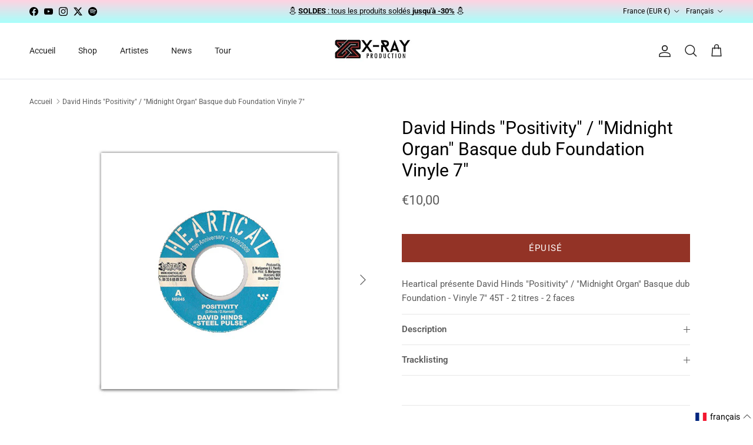

--- FILE ---
content_type: text/html; charset=utf-8
request_url: https://www.xrayproduction.com/products/david-hinds-positivity-midnight-organ-basque-dub-foundation-vinyle-7
body_size: 54493
content:
<!doctype html>
<html class="no-js" lang="fr" dir="ltr">
<head><meta charset="utf-8">
<meta name="viewport" content="width=device-width,initial-scale=1">
<title>David Hinds &quot;Positivity&quot; / &quot;Midnight Organ&quot; Basque dub Foundation Viny &ndash; X-Ray Production</title><link rel="canonical" href="https://www.xrayproduction.com/products/david-hinds-positivity-midnight-organ-basque-dub-foundation-vinyle-7"><link rel="icon" href="//www.xrayproduction.com/cdn/shop/files/x-ray-production-favicon.png?crop=center&height=48&v=1695135220&width=48" type="image/png">
  <link rel="apple-touch-icon" href="//www.xrayproduction.com/cdn/shop/files/x-ray-production-favicon.png?crop=center&height=180&v=1695135220&width=180"><meta name="description" content="Heartical présente David Hinds &quot;Positivity&quot; / &quot;Midnight Organ&quot; Basque dub Foundation en version vinyle 7&quot; 45T - 2 titres - 2 faces"><meta property="og:site_name" content="X-Ray Production">
<meta property="og:url" content="https://www.xrayproduction.com/products/david-hinds-positivity-midnight-organ-basque-dub-foundation-vinyle-7">
<meta property="og:title" content="David Hinds &quot;Positivity&quot; / &quot;Midnight Organ&quot; Basque dub Foundation Viny">
<meta property="og:type" content="product">
<meta property="og:description" content="Heartical présente David Hinds &quot;Positivity&quot; / &quot;Midnight Organ&quot; Basque dub Foundation en version vinyle 7&quot; 45T - 2 titres - 2 faces"><meta property="og:image" content="http://www.xrayproduction.com/cdn/shop/products/FRONT-david-hinds-steel-pulse-positivity.jpg?crop=center&height=1200&v=1694753780&width=1200">
  <meta property="og:image:secure_url" content="https://www.xrayproduction.com/cdn/shop/products/FRONT-david-hinds-steel-pulse-positivity.jpg?crop=center&height=1200&v=1694753780&width=1200">
  <meta property="og:image:width" content="700">
  <meta property="og:image:height" content="700"><meta property="og:price:amount" content="10,00">
  <meta property="og:price:currency" content="EUR"><meta name="twitter:site" content="@xrayproduction"><meta name="twitter:card" content="summary_large_image">
<meta name="twitter:title" content="David Hinds &quot;Positivity&quot; / &quot;Midnight Organ&quot; Basque dub Foundation Viny">
<meta name="twitter:description" content="Heartical présente David Hinds &quot;Positivity&quot; / &quot;Midnight Organ&quot; Basque dub Foundation en version vinyle 7&quot; 45T - 2 titres - 2 faces">
<style>@font-face {
  font-family: Roboto;
  font-weight: 400;
  font-style: normal;
  font-display: fallback;
  src: url("//www.xrayproduction.com/cdn/fonts/roboto/roboto_n4.2019d890f07b1852f56ce63ba45b2db45d852cba.woff2") format("woff2"),
       url("//www.xrayproduction.com/cdn/fonts/roboto/roboto_n4.238690e0007583582327135619c5f7971652fa9d.woff") format("woff");
}
@font-face {
  font-family: Roboto;
  font-weight: 700;
  font-style: normal;
  font-display: fallback;
  src: url("//www.xrayproduction.com/cdn/fonts/roboto/roboto_n7.f38007a10afbbde8976c4056bfe890710d51dec2.woff2") format("woff2"),
       url("//www.xrayproduction.com/cdn/fonts/roboto/roboto_n7.94bfdd3e80c7be00e128703d245c207769d763f9.woff") format("woff");
}
@font-face {
  font-family: Roboto;
  font-weight: 500;
  font-style: normal;
  font-display: fallback;
  src: url("//www.xrayproduction.com/cdn/fonts/roboto/roboto_n5.250d51708d76acbac296b0e21ede8f81de4e37aa.woff2") format("woff2"),
       url("//www.xrayproduction.com/cdn/fonts/roboto/roboto_n5.535e8c56f4cbbdea416167af50ab0ff1360a3949.woff") format("woff");
}
@font-face {
  font-family: Roboto;
  font-weight: 400;
  font-style: italic;
  font-display: fallback;
  src: url("//www.xrayproduction.com/cdn/fonts/roboto/roboto_i4.57ce898ccda22ee84f49e6b57ae302250655e2d4.woff2") format("woff2"),
       url("//www.xrayproduction.com/cdn/fonts/roboto/roboto_i4.b21f3bd061cbcb83b824ae8c7671a82587b264bf.woff") format("woff");
}
@font-face {
  font-family: Roboto;
  font-weight: 700;
  font-style: italic;
  font-display: fallback;
  src: url("//www.xrayproduction.com/cdn/fonts/roboto/roboto_i7.7ccaf9410746f2c53340607c42c43f90a9005937.woff2") format("woff2"),
       url("//www.xrayproduction.com/cdn/fonts/roboto/roboto_i7.49ec21cdd7148292bffea74c62c0df6e93551516.woff") format("woff");
}
@font-face {
  font-family: Roboto;
  font-weight: 400;
  font-style: normal;
  font-display: fallback;
  src: url("//www.xrayproduction.com/cdn/fonts/roboto/roboto_n4.2019d890f07b1852f56ce63ba45b2db45d852cba.woff2") format("woff2"),
       url("//www.xrayproduction.com/cdn/fonts/roboto/roboto_n4.238690e0007583582327135619c5f7971652fa9d.woff") format("woff");
}
@font-face {
  font-family: Roboto;
  font-weight: 400;
  font-style: normal;
  font-display: fallback;
  src: url("//www.xrayproduction.com/cdn/fonts/roboto/roboto_n4.2019d890f07b1852f56ce63ba45b2db45d852cba.woff2") format("woff2"),
       url("//www.xrayproduction.com/cdn/fonts/roboto/roboto_n4.238690e0007583582327135619c5f7971652fa9d.woff") format("woff");
}
@font-face {
  font-family: Roboto;
  font-weight: 400;
  font-style: normal;
  font-display: fallback;
  src: url("//www.xrayproduction.com/cdn/fonts/roboto/roboto_n4.2019d890f07b1852f56ce63ba45b2db45d852cba.woff2") format("woff2"),
       url("//www.xrayproduction.com/cdn/fonts/roboto/roboto_n4.238690e0007583582327135619c5f7971652fa9d.woff") format("woff");
}
@font-face {
  font-family: Roboto;
  font-weight: 600;
  font-style: normal;
  font-display: fallback;
  src: url("//www.xrayproduction.com/cdn/fonts/roboto/roboto_n6.3d305d5382545b48404c304160aadee38c90ef9d.woff2") format("woff2"),
       url("//www.xrayproduction.com/cdn/fonts/roboto/roboto_n6.bb37be020157f87e181e5489d5e9137ad60c47a2.woff") format("woff");
}
:root {
  --page-container-width:          1480px;
  --reading-container-width:       720px;
  --divider-opacity:               0.14;
  --gutter-large:                  30px;
  --gutter-desktop:                20px;
  --gutter-mobile:                 16px;
  --section-padding:               50px;
  --larger-section-padding:        80px;
  --larger-section-padding-mobile: 60px;
  --largest-section-padding:       110px;
  --aos-animate-duration:          0.6s;

  --base-font-family:              Roboto, sans-serif;
  --base-font-weight:              400;
  --base-font-style:               normal;
  --heading-font-family:           Roboto, sans-serif;
  --heading-font-weight:           400;
  --heading-font-style:            normal;
  --heading-font-letter-spacing:   normal;
  --logo-font-family:              Roboto, sans-serif;
  --logo-font-weight:              400;
  --logo-font-style:               normal;
  --nav-font-family:               Roboto, sans-serif;
  --nav-font-weight:               400;
  --nav-font-style:                normal;

  --base-text-size:15px;
  --base-line-height:              1.6;
  --input-text-size:16px;
  --smaller-text-size-1:12px;
  --smaller-text-size-2:14px;
  --smaller-text-size-3:12px;
  --smaller-text-size-4:11px;
  --larger-text-size:30px;
  --super-large-text-size:53px;
  --super-large-mobile-text-size:24px;
  --larger-mobile-text-size:24px;
  --logo-text-size:24px;--btn-letter-spacing: 0.08em;
    --btn-text-transform: uppercase;
    --button-text-size: 13px;
    --quickbuy-button-text-size: 13;
    --small-feature-link-font-size: 0.75em;
    --input-btn-padding-top: 1.2em;
    --input-btn-padding-bottom: 1.2em;--heading-text-transform:none;
  --nav-text-size:                      14px;
  --mobile-menu-font-weight:            600;

  --body-bg-color:                      255 255 255;
  --bg-color:                           255 255 255;
  --body-text-color:                    92 92 92;
  --text-color:                         92 92 92;

  --header-text-col:                    #232323;--header-text-hover-col:             var(--main-nav-link-hover-col);--header-bg-col:                     #ffffff;
  --heading-color:                     0 0 0;
  --body-heading-color:                0 0 0;
  --heading-divider-col:               #dfe3e8;

  --logo-col:                          #000000;
  --main-nav-bg:                       #ffffff;
  --main-nav-link-col:                 #5c5c5c;
  --main-nav-link-hover-col:           #c16452;
  --main-nav-link-featured-col:        #933326;

  --link-color:                        147 51 38;
  --body-link-color:                   147 51 38;

  --btn-bg-color:                        147 51 38;
  --btn-bg-hover-color:                  0 0 0;
  --btn-border-color:                    147 51 38;
  --btn-border-hover-color:              0 0 0;
  --btn-text-color:                      255 255 255;
  --btn-text-hover-color:                255 255 255;--btn-alt-bg-color:                    0 0 0;
  --btn-alt-text-color:                  255 255 255;
  --btn-alt-border-color:                0 0 0;
  --btn-alt-border-hover-color:          0 0 0;--btn-ter-bg-color:                    235 235 235;
  --btn-ter-text-color:                  41 41 41;
  --btn-ter-bg-hover-color:              147 51 38;
  --btn-ter-text-hover-color:            255 255 255;--btn-border-radius: 0;
    --btn-inspired-border-radius: 0;--color-scheme-default:                             #ffffff;
  --color-scheme-default-color:                       255 255 255;
  --color-scheme-default-text-color:                  92 92 92;
  --color-scheme-default-head-color:                  0 0 0;
  --color-scheme-default-link-color:                  147 51 38;
  --color-scheme-default-btn-text-color:              255 255 255;
  --color-scheme-default-btn-text-hover-color:        255 255 255;
  --color-scheme-default-btn-bg-color:                147 51 38;
  --color-scheme-default-btn-bg-hover-color:          0 0 0;
  --color-scheme-default-btn-border-color:            147 51 38;
  --color-scheme-default-btn-border-hover-color:      0 0 0;
  --color-scheme-default-btn-alt-text-color:          255 255 255;
  --color-scheme-default-btn-alt-bg-color:            0 0 0;
  --color-scheme-default-btn-alt-border-color:        0 0 0;
  --color-scheme-default-btn-alt-border-hover-color:  0 0 0;

  --color-scheme-1:                             #ffffff;
  --color-scheme-1-color:                       255 255 255;
  --color-scheme-1-text-color:                  92 92 92;
  --color-scheme-1-head-color:                  92 92 92;
  --color-scheme-1-link-color:                  147 51 38;
  --color-scheme-1-btn-text-color:              255 255 255;
  --color-scheme-1-btn-text-hover-color:        255 255 255;
  --color-scheme-1-btn-bg-color:                0 0 0;
  --color-scheme-1-btn-bg-hover-color:          147 51 38;
  --color-scheme-1-btn-border-color:            0 0 0;
  --color-scheme-1-btn-border-hover-color:      147 51 38;
  --color-scheme-1-btn-alt-text-color:          35 35 35;
  --color-scheme-1-btn-alt-bg-color:            255 255 255;
  --color-scheme-1-btn-alt-border-color:        35 35 35;
  --color-scheme-1-btn-alt-border-hover-color:  35 35 35;

  --color-scheme-2:                             #f2f2f2;
  --color-scheme-2-color:                       242 242 242;
  --color-scheme-2-text-color:                  52 52 52;
  --color-scheme-2-head-color:                  52 52 52;
  --color-scheme-2-link-color:                  52 52 52;
  --color-scheme-2-btn-text-color:              255 255 255;
  --color-scheme-2-btn-text-hover-color:        255 255 255;
  --color-scheme-2-btn-bg-color:                35 35 35;
  --color-scheme-2-btn-bg-hover-color:          0 0 0;
  --color-scheme-2-btn-border-color:            35 35 35;
  --color-scheme-2-btn-border-hover-color:      0 0 0;
  --color-scheme-2-btn-alt-text-color:          35 35 35;
  --color-scheme-2-btn-alt-bg-color:            255 255 255;
  --color-scheme-2-btn-alt-border-color:        35 35 35;
  --color-scheme-2-btn-alt-border-hover-color:  35 35 35;

  /* Shop Pay payment terms */
  --payment-terms-background-color:    #ffffff;--quickbuy-bg: 255 255 255;--body-input-background-color:       rgb(var(--body-bg-color));
  --input-background-color:            rgb(var(--body-bg-color));
  --body-input-text-color:             var(--body-text-color);
  --input-text-color:                  var(--body-text-color);
  --body-input-border-color:           rgb(214, 214, 214);
  --input-border-color:                rgb(214, 214, 214);
  --input-border-color-hover:          rgb(165, 165, 165);
  --input-border-color-active:         rgb(92, 92, 92);

  --swatch-cross-svg:                  url("data:image/svg+xml,%3Csvg xmlns='http://www.w3.org/2000/svg' width='240' height='240' viewBox='0 0 24 24' fill='none' stroke='rgb(214, 214, 214)' stroke-width='0.09' preserveAspectRatio='none' %3E%3Cline x1='24' y1='0' x2='0' y2='24'%3E%3C/line%3E%3C/svg%3E");
  --swatch-cross-hover:                url("data:image/svg+xml,%3Csvg xmlns='http://www.w3.org/2000/svg' width='240' height='240' viewBox='0 0 24 24' fill='none' stroke='rgb(165, 165, 165)' stroke-width='0.09' preserveAspectRatio='none' %3E%3Cline x1='24' y1='0' x2='0' y2='24'%3E%3C/line%3E%3C/svg%3E");
  --swatch-cross-active:               url("data:image/svg+xml,%3Csvg xmlns='http://www.w3.org/2000/svg' width='240' height='240' viewBox='0 0 24 24' fill='none' stroke='rgb(92, 92, 92)' stroke-width='0.09' preserveAspectRatio='none' %3E%3Cline x1='24' y1='0' x2='0' y2='24'%3E%3C/line%3E%3C/svg%3E");

  --footer-divider-col:                #e2e2e2;
  --footer-text-col:                   119 119 119;
  --footer-heading-col:                0 0 0;
  --footer-bg-col:                     255 255 255;--product-label-overlay-justify: flex-start;--product-label-overlay-align: flex-start;--product-label-overlay-reduction-text:   #ffffff;
  --product-label-overlay-reduction-bg:     #860001;
  --product-label-overlay-reduction-text-weight: 600;
  --product-label-overlay-stock-text:       #ffffff;
  --product-label-overlay-stock-bg:         #09728c;
  --product-label-overlay-new-text:         #ffffff;
  --product-label-overlay-new-bg:           #09728c;
  --product-label-overlay-meta-text:        #ffffff;
  --product-label-overlay-meta-bg:          #09728c;
  --product-label-sale-text:                #933326;
  --product-label-sold-text:                #c20000;
  --product-label-preorder-text:            #3ea36a;

  --product-block-crop-align:               center;

  
  --product-block-price-align:              center;
  --product-block-price-item-margin-start:  .25rem;
  --product-block-price-item-margin-end:    .25rem;
  

  

  --collection-block-image-position:   center center;

  --swatch-picker-image-size:          66px;
  --swatch-crop-align:                 center center;

  --image-overlay-text-color:          255 255 255;--image-overlay-bg:                  rgba(0, 0, 0, 0.11);
  --image-overlay-shadow-start:        rgb(0 0 0 / 0.15);
  --image-overlay-box-opacity:         0.9;--product-inventory-ok-box-color:            #f2faf0;
  --product-inventory-ok-text-color:           #108043;
  --product-inventory-ok-icon-box-fill-color:  #fff;
  --product-inventory-low-box-color:           #fcf1cd;
  --product-inventory-low-text-color:          #dd9a1a;
  --product-inventory-low-icon-box-fill-color: #fff;
  --product-inventory-low-text-color-channels: 16, 128, 67;
  --product-inventory-ok-text-color-channels:  221, 154, 26;

  --rating-star-color: 128 130 132;--overlay-align-left: start;
    --overlay-align-right: end;}html[dir=rtl] {
  --overlay-right-text-m-left: 0;
  --overlay-right-text-m-right: auto;
  --overlay-left-shadow-left-left: 15%;
  --overlay-left-shadow-left-right: -50%;
  --overlay-left-shadow-right-left: -85%;
  --overlay-left-shadow-right-right: 0;
}::selection {
    background: rgb(var(--body-heading-color));
    color: rgb(var(--body-bg-color));
  }
  ::-moz-selection {
    background: rgb(var(--body-heading-color));
    color: rgb(var(--body-bg-color));
  }.use-color-scheme--default {
  --product-label-sale-text:           #933326;
  --product-label-sold-text:           #c20000;
  --product-label-preorder-text:       #3ea36a;
  --input-background-color:            rgb(var(--body-bg-color));
  --input-text-color:                  var(--body-input-text-color);
  --input-border-color:                rgb(214, 214, 214);
  --input-border-color-hover:          rgb(165, 165, 165);
  --input-border-color-active:         rgb(92, 92, 92);
}</style>

  <link href="//www.xrayproduction.com/cdn/shop/t/26/assets/main.css?v=172312757779536793001759139916" rel="stylesheet" type="text/css" media="all" />
<link rel="preload" as="font" href="//www.xrayproduction.com/cdn/fonts/roboto/roboto_n4.2019d890f07b1852f56ce63ba45b2db45d852cba.woff2" type="font/woff2" crossorigin><link rel="preload" as="font" href="//www.xrayproduction.com/cdn/fonts/roboto/roboto_n4.2019d890f07b1852f56ce63ba45b2db45d852cba.woff2" type="font/woff2" crossorigin><script>
    document.documentElement.className = document.documentElement.className.replace('no-js', 'js');

    window.theme = {
      info: {
        name: 'Symmetry',
        version: '8.0.0'
      },
      device: {
        hasTouch: window.matchMedia('(any-pointer: coarse)').matches,
        hasHover: window.matchMedia('(hover: hover)').matches
      },
      mediaQueries: {
        md: '(min-width: 768px)',
        productMediaCarouselBreak: '(min-width: 1041px)'
      },
      routes: {
        base: 'https://www.xrayproduction.com',
        cart: '/cart',
        cartAdd: '/cart/add.js',
        cartUpdate: '/cart/update.js',
        predictiveSearch: '/search/suggest'
      },
      strings: {
        cartTermsConfirmation: "Vous devez accepter les termes et conditions avant de continuer.",
        cartItemsQuantityError: "Vous ne pouvez ajouter que [QUANTITY] de cet article à votre panier.",
        generalSearchViewAll: "Voir tous les résultats de recherche",
        noStock: "Épuisé",
        noVariant: "Indisponible",
        productsProductChooseA: "Choisir un",
        generalSearchPages: "Pages",
        generalSearchNoResultsWithoutTerms: "Désolé, nous n\u0026#39;avons trouvé aucun résultat",
        shippingCalculator: {
          singleRate: "Il y a un tarif de livraison pour cette destination :",
          multipleRates: "Il y a plusieurs tarifs de livraison pour cette destination :",
          noRates: "Nous n’expédions pas vers cette destination."
        },
        regularPrice: "Prix habituel",
        salePrice: "Prix soldé"
      },
      settings: {
        moneyWithCurrencyFormat: "€{{amount_with_comma_separator}} EUR",
        cartType: "drawer",
        afterAddToCart: "drawer",
        quickbuyStyle: "button",
        externalLinksNewTab: true,
        internalLinksSmoothScroll: true
      }
    }

    theme.inlineNavigationCheck = function() {
      var pageHeader = document.querySelector('.pageheader'),
          inlineNavContainer = pageHeader.querySelector('.logo-area__left__inner'),
          inlineNav = inlineNavContainer.querySelector('.navigation--left');
      if (inlineNav && getComputedStyle(inlineNav).display != 'none') {
        var inlineMenuCentered = document.querySelector('.pageheader--layout-inline-menu-center'),
            logoContainer = document.querySelector('.logo-area__middle__inner');
        if(inlineMenuCentered) {
          var rightWidth = document.querySelector('.logo-area__right__inner').clientWidth,
              middleWidth = logoContainer.clientWidth,
              logoArea = document.querySelector('.logo-area'),
              computedLogoAreaStyle = getComputedStyle(logoArea),
              logoAreaInnerWidth = logoArea.clientWidth - Math.ceil(parseFloat(computedLogoAreaStyle.paddingLeft)) - Math.ceil(parseFloat(computedLogoAreaStyle.paddingRight)),
              availableNavWidth = logoAreaInnerWidth - Math.max(rightWidth, middleWidth) * 2 - 40;
          inlineNavContainer.style.maxWidth = availableNavWidth + 'px';
        }

        var firstInlineNavLink = inlineNav.querySelector('.navigation__item:first-child'),
            lastInlineNavLink = inlineNav.querySelector('.navigation__item:last-child');
        if (lastInlineNavLink) {
          var inlineNavWidth = null;
          if(document.querySelector('html[dir=rtl]')) {
            inlineNavWidth = firstInlineNavLink.offsetLeft - lastInlineNavLink.offsetLeft + firstInlineNavLink.offsetWidth;
          } else {
            inlineNavWidth = lastInlineNavLink.offsetLeft - firstInlineNavLink.offsetLeft + lastInlineNavLink.offsetWidth;
          }
          if (inlineNavContainer.offsetWidth >= inlineNavWidth) {
            pageHeader.classList.add('pageheader--layout-inline-permitted');
            var tallLogo = logoContainer.clientHeight > lastInlineNavLink.clientHeight + 20;
            if (tallLogo) {
              inlineNav.classList.add('navigation--tight-underline');
            } else {
              inlineNav.classList.remove('navigation--tight-underline');
            }
          } else {
            pageHeader.classList.remove('pageheader--layout-inline-permitted');
          }
        }
      }
    };

    theme.setInitialHeaderHeightProperty = () => {
      const section = document.querySelector('.section-header');
      if (section) {
        document.documentElement.style.setProperty('--theme-header-height', Math.ceil(section.clientHeight) + 'px');
      }
    };
  </script>

  <script src="//www.xrayproduction.com/cdn/shop/t/26/assets/main.js?v=150891663519462644191759139916" defer></script>
    <script src="//www.xrayproduction.com/cdn/shop/t/26/assets/animate-on-scroll.js?v=15249566486942820451759139916" defer></script>
    <link href="//www.xrayproduction.com/cdn/shop/t/26/assets/animate-on-scroll.css?v=135962721104954213331759139916" rel="stylesheet" type="text/css" media="all" />
  

  <script>window.performance && window.performance.mark && window.performance.mark('shopify.content_for_header.start');</script><meta name="facebook-domain-verification" content="0j9k74j7qigbtitomj2e3iflpgg7fm">
<meta name="google-site-verification" content="UxD-mDumEi3vv3c60LjuqpweL2jWsnN_Lbvkfw3eCA8">
<meta id="shopify-digital-wallet" name="shopify-digital-wallet" content="/82152030497/digital_wallets/dialog">
<meta name="shopify-checkout-api-token" content="abc9d46ad38dddc0dcf0e4b641664362">
<meta id="in-context-paypal-metadata" data-shop-id="82152030497" data-venmo-supported="false" data-environment="production" data-locale="fr_FR" data-paypal-v4="true" data-currency="EUR">
<link rel="alternate" hreflang="x-default" href="https://www.xrayproduction.com/products/david-hinds-positivity-midnight-organ-basque-dub-foundation-vinyle-7">
<link rel="alternate" hreflang="fr" href="https://www.xrayproduction.com/products/david-hinds-positivity-midnight-organ-basque-dub-foundation-vinyle-7">
<link rel="alternate" hreflang="en" href="https://www.xrayproduction.com/en/products/david-hinds-positivity-midnight-organ-basque-dub-foundation-vinyle-7">
<link rel="alternate" type="application/json+oembed" href="https://www.xrayproduction.com/products/david-hinds-positivity-midnight-organ-basque-dub-foundation-vinyle-7.oembed">
<script async="async" src="/checkouts/internal/preloads.js?locale=fr-FR"></script>
<link rel="preconnect" href="https://shop.app" crossorigin="anonymous">
<script async="async" src="https://shop.app/checkouts/internal/preloads.js?locale=fr-FR&shop_id=82152030497" crossorigin="anonymous"></script>
<script id="apple-pay-shop-capabilities" type="application/json">{"shopId":82152030497,"countryCode":"FR","currencyCode":"EUR","merchantCapabilities":["supports3DS"],"merchantId":"gid:\/\/shopify\/Shop\/82152030497","merchantName":"X-Ray Production","requiredBillingContactFields":["postalAddress","email","phone"],"requiredShippingContactFields":["postalAddress","email","phone"],"shippingType":"shipping","supportedNetworks":["visa","masterCard","amex","maestro"],"total":{"type":"pending","label":"X-Ray Production","amount":"1.00"},"shopifyPaymentsEnabled":true,"supportsSubscriptions":true}</script>
<script id="shopify-features" type="application/json">{"accessToken":"abc9d46ad38dddc0dcf0e4b641664362","betas":["rich-media-storefront-analytics"],"domain":"www.xrayproduction.com","predictiveSearch":true,"shopId":82152030497,"locale":"fr"}</script>
<script>var Shopify = Shopify || {};
Shopify.shop = "xrayproduction.myshopify.com";
Shopify.locale = "fr";
Shopify.currency = {"active":"EUR","rate":"1.0"};
Shopify.country = "FR";
Shopify.theme = {"name":"29 SEPT 25 MAJ Theme 8.0.0 pour Packlink","id":185055379831,"schema_name":"Symmetry","schema_version":"8.0.0","theme_store_id":568,"role":"main"};
Shopify.theme.handle = "null";
Shopify.theme.style = {"id":null,"handle":null};
Shopify.cdnHost = "www.xrayproduction.com/cdn";
Shopify.routes = Shopify.routes || {};
Shopify.routes.root = "/";</script>
<script type="module">!function(o){(o.Shopify=o.Shopify||{}).modules=!0}(window);</script>
<script>!function(o){function n(){var o=[];function n(){o.push(Array.prototype.slice.apply(arguments))}return n.q=o,n}var t=o.Shopify=o.Shopify||{};t.loadFeatures=n(),t.autoloadFeatures=n()}(window);</script>
<script>
  window.ShopifyPay = window.ShopifyPay || {};
  window.ShopifyPay.apiHost = "shop.app\/pay";
  window.ShopifyPay.redirectState = null;
</script>
<script id="shop-js-analytics" type="application/json">{"pageType":"product"}</script>
<script defer="defer" async type="module" src="//www.xrayproduction.com/cdn/shopifycloud/shop-js/modules/v2/client.init-shop-cart-sync_XvpUV7qp.fr.esm.js"></script>
<script defer="defer" async type="module" src="//www.xrayproduction.com/cdn/shopifycloud/shop-js/modules/v2/chunk.common_C2xzKNNs.esm.js"></script>
<script type="module">
  await import("//www.xrayproduction.com/cdn/shopifycloud/shop-js/modules/v2/client.init-shop-cart-sync_XvpUV7qp.fr.esm.js");
await import("//www.xrayproduction.com/cdn/shopifycloud/shop-js/modules/v2/chunk.common_C2xzKNNs.esm.js");

  window.Shopify.SignInWithShop?.initShopCartSync?.({"fedCMEnabled":true,"windoidEnabled":true});

</script>
<script>
  window.Shopify = window.Shopify || {};
  if (!window.Shopify.featureAssets) window.Shopify.featureAssets = {};
  window.Shopify.featureAssets['shop-js'] = {"shop-cart-sync":["modules/v2/client.shop-cart-sync_C66VAAYi.fr.esm.js","modules/v2/chunk.common_C2xzKNNs.esm.js"],"init-fed-cm":["modules/v2/client.init-fed-cm_By4eIqYa.fr.esm.js","modules/v2/chunk.common_C2xzKNNs.esm.js"],"shop-button":["modules/v2/client.shop-button_Bz0N9rYp.fr.esm.js","modules/v2/chunk.common_C2xzKNNs.esm.js"],"shop-cash-offers":["modules/v2/client.shop-cash-offers_B90ok608.fr.esm.js","modules/v2/chunk.common_C2xzKNNs.esm.js","modules/v2/chunk.modal_7MqWQJ87.esm.js"],"init-windoid":["modules/v2/client.init-windoid_CdJe_Ee3.fr.esm.js","modules/v2/chunk.common_C2xzKNNs.esm.js"],"shop-toast-manager":["modules/v2/client.shop-toast-manager_kCJHoUCw.fr.esm.js","modules/v2/chunk.common_C2xzKNNs.esm.js"],"init-shop-email-lookup-coordinator":["modules/v2/client.init-shop-email-lookup-coordinator_BPuRLqHy.fr.esm.js","modules/v2/chunk.common_C2xzKNNs.esm.js"],"init-shop-cart-sync":["modules/v2/client.init-shop-cart-sync_XvpUV7qp.fr.esm.js","modules/v2/chunk.common_C2xzKNNs.esm.js"],"avatar":["modules/v2/client.avatar_BTnouDA3.fr.esm.js"],"pay-button":["modules/v2/client.pay-button_CmFhG2BZ.fr.esm.js","modules/v2/chunk.common_C2xzKNNs.esm.js"],"init-customer-accounts":["modules/v2/client.init-customer-accounts_C5-IhKGM.fr.esm.js","modules/v2/client.shop-login-button_DrlPOW6Z.fr.esm.js","modules/v2/chunk.common_C2xzKNNs.esm.js","modules/v2/chunk.modal_7MqWQJ87.esm.js"],"init-shop-for-new-customer-accounts":["modules/v2/client.init-shop-for-new-customer-accounts_Cv1WqR1n.fr.esm.js","modules/v2/client.shop-login-button_DrlPOW6Z.fr.esm.js","modules/v2/chunk.common_C2xzKNNs.esm.js","modules/v2/chunk.modal_7MqWQJ87.esm.js"],"shop-login-button":["modules/v2/client.shop-login-button_DrlPOW6Z.fr.esm.js","modules/v2/chunk.common_C2xzKNNs.esm.js","modules/v2/chunk.modal_7MqWQJ87.esm.js"],"init-customer-accounts-sign-up":["modules/v2/client.init-customer-accounts-sign-up_Dqgdz3C3.fr.esm.js","modules/v2/client.shop-login-button_DrlPOW6Z.fr.esm.js","modules/v2/chunk.common_C2xzKNNs.esm.js","modules/v2/chunk.modal_7MqWQJ87.esm.js"],"shop-follow-button":["modules/v2/client.shop-follow-button_D7RRykwK.fr.esm.js","modules/v2/chunk.common_C2xzKNNs.esm.js","modules/v2/chunk.modal_7MqWQJ87.esm.js"],"checkout-modal":["modules/v2/client.checkout-modal_NILs_SXn.fr.esm.js","modules/v2/chunk.common_C2xzKNNs.esm.js","modules/v2/chunk.modal_7MqWQJ87.esm.js"],"lead-capture":["modules/v2/client.lead-capture_CSmE_fhP.fr.esm.js","modules/v2/chunk.common_C2xzKNNs.esm.js","modules/v2/chunk.modal_7MqWQJ87.esm.js"],"shop-login":["modules/v2/client.shop-login_CKcjyRl_.fr.esm.js","modules/v2/chunk.common_C2xzKNNs.esm.js","modules/v2/chunk.modal_7MqWQJ87.esm.js"],"payment-terms":["modules/v2/client.payment-terms_eoGasybT.fr.esm.js","modules/v2/chunk.common_C2xzKNNs.esm.js","modules/v2/chunk.modal_7MqWQJ87.esm.js"]};
</script>
<script>(function() {
  var isLoaded = false;
  function asyncLoad() {
    if (isLoaded) return;
    isLoaded = true;
    var urls = ["https:\/\/api.fastbundle.co\/scripts\/src.js?shop=xrayproduction.myshopify.com","https:\/\/api.fastbundle.co\/scripts\/script_tag.js?shop=xrayproduction.myshopify.com","https:\/\/cdn.nfcube.com\/instafeed-0301c4b0570fc693414399125d954ab1.js?shop=xrayproduction.myshopify.com"];
    for (var i = 0; i < urls.length; i++) {
      var s = document.createElement('script');
      s.type = 'text/javascript';
      s.async = true;
      s.src = urls[i];
      var x = document.getElementsByTagName('script')[0];
      x.parentNode.insertBefore(s, x);
    }
  };
  if(window.attachEvent) {
    window.attachEvent('onload', asyncLoad);
  } else {
    window.addEventListener('load', asyncLoad, false);
  }
})();</script>
<script id="__st">var __st={"a":82152030497,"offset":3600,"reqid":"73ea0e8f-8fb4-4019-83c4-14e8202e5031-1768730291","pageurl":"www.xrayproduction.com\/products\/david-hinds-positivity-midnight-organ-basque-dub-foundation-vinyle-7","u":"83214f555849","p":"product","rtyp":"product","rid":8623253029153};</script>
<script>window.ShopifyPaypalV4VisibilityTracking = true;</script>
<script id="captcha-bootstrap">!function(){'use strict';const t='contact',e='account',n='new_comment',o=[[t,t],['blogs',n],['comments',n],[t,'customer']],c=[[e,'customer_login'],[e,'guest_login'],[e,'recover_customer_password'],[e,'create_customer']],r=t=>t.map((([t,e])=>`form[action*='/${t}']:not([data-nocaptcha='true']) input[name='form_type'][value='${e}']`)).join(','),a=t=>()=>t?[...document.querySelectorAll(t)].map((t=>t.form)):[];function s(){const t=[...o],e=r(t);return a(e)}const i='password',u='form_key',d=['recaptcha-v3-token','g-recaptcha-response','h-captcha-response',i],f=()=>{try{return window.sessionStorage}catch{return}},m='__shopify_v',_=t=>t.elements[u];function p(t,e,n=!1){try{const o=window.sessionStorage,c=JSON.parse(o.getItem(e)),{data:r}=function(t){const{data:e,action:n}=t;return t[m]||n?{data:e,action:n}:{data:t,action:n}}(c);for(const[e,n]of Object.entries(r))t.elements[e]&&(t.elements[e].value=n);n&&o.removeItem(e)}catch(o){console.error('form repopulation failed',{error:o})}}const l='form_type',E='cptcha';function T(t){t.dataset[E]=!0}const w=window,h=w.document,L='Shopify',v='ce_forms',y='captcha';let A=!1;((t,e)=>{const n=(g='f06e6c50-85a8-45c8-87d0-21a2b65856fe',I='https://cdn.shopify.com/shopifycloud/storefront-forms-hcaptcha/ce_storefront_forms_captcha_hcaptcha.v1.5.2.iife.js',D={infoText:'Protégé par hCaptcha',privacyText:'Confidentialité',termsText:'Conditions'},(t,e,n)=>{const o=w[L][v],c=o.bindForm;if(c)return c(t,g,e,D).then(n);var r;o.q.push([[t,g,e,D],n]),r=I,A||(h.body.append(Object.assign(h.createElement('script'),{id:'captcha-provider',async:!0,src:r})),A=!0)});var g,I,D;w[L]=w[L]||{},w[L][v]=w[L][v]||{},w[L][v].q=[],w[L][y]=w[L][y]||{},w[L][y].protect=function(t,e){n(t,void 0,e),T(t)},Object.freeze(w[L][y]),function(t,e,n,w,h,L){const[v,y,A,g]=function(t,e,n){const i=e?o:[],u=t?c:[],d=[...i,...u],f=r(d),m=r(i),_=r(d.filter((([t,e])=>n.includes(e))));return[a(f),a(m),a(_),s()]}(w,h,L),I=t=>{const e=t.target;return e instanceof HTMLFormElement?e:e&&e.form},D=t=>v().includes(t);t.addEventListener('submit',(t=>{const e=I(t);if(!e)return;const n=D(e)&&!e.dataset.hcaptchaBound&&!e.dataset.recaptchaBound,o=_(e),c=g().includes(e)&&(!o||!o.value);(n||c)&&t.preventDefault(),c&&!n&&(function(t){try{if(!f())return;!function(t){const e=f();if(!e)return;const n=_(t);if(!n)return;const o=n.value;o&&e.removeItem(o)}(t);const e=Array.from(Array(32),(()=>Math.random().toString(36)[2])).join('');!function(t,e){_(t)||t.append(Object.assign(document.createElement('input'),{type:'hidden',name:u})),t.elements[u].value=e}(t,e),function(t,e){const n=f();if(!n)return;const o=[...t.querySelectorAll(`input[type='${i}']`)].map((({name:t})=>t)),c=[...d,...o],r={};for(const[a,s]of new FormData(t).entries())c.includes(a)||(r[a]=s);n.setItem(e,JSON.stringify({[m]:1,action:t.action,data:r}))}(t,e)}catch(e){console.error('failed to persist form',e)}}(e),e.submit())}));const S=(t,e)=>{t&&!t.dataset[E]&&(n(t,e.some((e=>e===t))),T(t))};for(const o of['focusin','change'])t.addEventListener(o,(t=>{const e=I(t);D(e)&&S(e,y())}));const B=e.get('form_key'),M=e.get(l),P=B&&M;t.addEventListener('DOMContentLoaded',(()=>{const t=y();if(P)for(const e of t)e.elements[l].value===M&&p(e,B);[...new Set([...A(),...v().filter((t=>'true'===t.dataset.shopifyCaptcha))])].forEach((e=>S(e,t)))}))}(h,new URLSearchParams(w.location.search),n,t,e,['guest_login'])})(!0,!0)}();</script>
<script integrity="sha256-4kQ18oKyAcykRKYeNunJcIwy7WH5gtpwJnB7kiuLZ1E=" data-source-attribution="shopify.loadfeatures" defer="defer" src="//www.xrayproduction.com/cdn/shopifycloud/storefront/assets/storefront/load_feature-a0a9edcb.js" crossorigin="anonymous"></script>
<script crossorigin="anonymous" defer="defer" src="//www.xrayproduction.com/cdn/shopifycloud/storefront/assets/shopify_pay/storefront-65b4c6d7.js?v=20250812"></script>
<script data-source-attribution="shopify.dynamic_checkout.dynamic.init">var Shopify=Shopify||{};Shopify.PaymentButton=Shopify.PaymentButton||{isStorefrontPortableWallets:!0,init:function(){window.Shopify.PaymentButton.init=function(){};var t=document.createElement("script");t.src="https://www.xrayproduction.com/cdn/shopifycloud/portable-wallets/latest/portable-wallets.fr.js",t.type="module",document.head.appendChild(t)}};
</script>
<script data-source-attribution="shopify.dynamic_checkout.buyer_consent">
  function portableWalletsHideBuyerConsent(e){var t=document.getElementById("shopify-buyer-consent"),n=document.getElementById("shopify-subscription-policy-button");t&&n&&(t.classList.add("hidden"),t.setAttribute("aria-hidden","true"),n.removeEventListener("click",e))}function portableWalletsShowBuyerConsent(e){var t=document.getElementById("shopify-buyer-consent"),n=document.getElementById("shopify-subscription-policy-button");t&&n&&(t.classList.remove("hidden"),t.removeAttribute("aria-hidden"),n.addEventListener("click",e))}window.Shopify?.PaymentButton&&(window.Shopify.PaymentButton.hideBuyerConsent=portableWalletsHideBuyerConsent,window.Shopify.PaymentButton.showBuyerConsent=portableWalletsShowBuyerConsent);
</script>
<script data-source-attribution="shopify.dynamic_checkout.cart.bootstrap">document.addEventListener("DOMContentLoaded",(function(){function t(){return document.querySelector("shopify-accelerated-checkout-cart, shopify-accelerated-checkout")}if(t())Shopify.PaymentButton.init();else{new MutationObserver((function(e,n){t()&&(Shopify.PaymentButton.init(),n.disconnect())})).observe(document.body,{childList:!0,subtree:!0})}}));
</script>
<link id="shopify-accelerated-checkout-styles" rel="stylesheet" media="screen" href="https://www.xrayproduction.com/cdn/shopifycloud/portable-wallets/latest/accelerated-checkout-backwards-compat.css" crossorigin="anonymous">
<style id="shopify-accelerated-checkout-cart">
        #shopify-buyer-consent {
  margin-top: 1em;
  display: inline-block;
  width: 100%;
}

#shopify-buyer-consent.hidden {
  display: none;
}

#shopify-subscription-policy-button {
  background: none;
  border: none;
  padding: 0;
  text-decoration: underline;
  font-size: inherit;
  cursor: pointer;
}

#shopify-subscription-policy-button::before {
  box-shadow: none;
}

      </style>
<script id="sections-script" data-sections="related-products,footer" defer="defer" src="//www.xrayproduction.com/cdn/shop/t/26/compiled_assets/scripts.js?v=2254"></script>
<script>window.performance && window.performance.mark && window.performance.mark('shopify.content_for_header.end');</script>
<!-- CC Custom Head Start --><!-- CC Custom Head End --><!-- BEGIN app block: shopify://apps/pandectes-gdpr/blocks/banner/58c0baa2-6cc1-480c-9ea6-38d6d559556a -->
  
    
      <!-- TCF is active, scripts are loaded above -->
      
      <script>
        
          window.PandectesSettings = {"store":{"id":82152030497,"plan":"plus","theme":"X-RAY 18.06.24 AVEC MAJ THEME 7.2.1","primaryLocale":"fr","adminMode":false,"headless":false,"storefrontRootDomain":"","checkoutRootDomain":"","storefrontAccessToken":""},"tsPublished":1742999058,"declaration":{"showPurpose":false,"showProvider":false,"declIntroText":"Nous utilisons des cookies pour optimiser les fonctionnalités du site Web, analyser les performances et vous offrir une expérience personnalisée. Certains cookies sont indispensables au bon fonctionnement et au bon fonctionnement du site Web. Ces cookies ne peuvent pas être désactivés. Dans cette fenêtre, vous pouvez gérer vos préférences en matière de cookies.","showDateGenerated":true},"language":{"unpublished":[],"languageMode":"Single","fallbackLanguage":"fr","languageDetection":"browser","languagesSupported":[]},"texts":{"managed":{"headerText":{"fr":"Nous respectons votre vie privée"},"consentText":{"fr":"Ce site utilise des cookies pour vous garantir la meilleure expérience."},"linkText":{"fr":"En savoir plus"},"imprintText":{"fr":"Imprimer"},"allowButtonText":{"fr":"J'accepte"},"denyButtonText":{"fr":"Je refuse"},"dismissButtonText":{"fr":"D'accord"},"leaveSiteButtonText":{"fr":"Quitter ce site"},"preferencesButtonText":{"fr":"Préférences"},"cookiePolicyText":{"fr":"Politique de cookies"},"preferencesPopupTitleText":{"fr":"Gérer les préférences de consentement"},"preferencesPopupIntroText":{"fr":"Nous utilisons des cookies pour optimiser les fonctionnalités du site Web, analyser les performances et vous offrir une expérience personnalisée. Certains cookies sont indispensables au bon fonctionnement et au bon fonctionnement du site. Ces cookies ne peuvent pas être désactivés. Dans cette fenêtre, vous pouvez gérer votre préférence de cookies."},"preferencesPopupSaveButtonText":{"fr":"Enregistrer les préférences"},"preferencesPopupCloseButtonText":{"fr":"proche"},"preferencesPopupAcceptAllButtonText":{"fr":"Accepter tout"},"preferencesPopupRejectAllButtonText":{"fr":"Tout rejeter"},"cookiesDetailsText":{"fr":"Détails des cookies"},"preferencesPopupAlwaysAllowedText":{"fr":"Toujours activé"},"accessSectionParagraphText":{"fr":"Vous avez le droit de pouvoir accéder à vos données à tout moment."},"accessSectionTitleText":{"fr":"Portabilité des données"},"accessSectionAccountInfoActionText":{"fr":"Données personnelles"},"accessSectionDownloadReportActionText":{"fr":"Tout télécharger"},"accessSectionGDPRRequestsActionText":{"fr":"Demandes des personnes concernées"},"accessSectionOrdersRecordsActionText":{"fr":"Ordres"},"rectificationSectionParagraphText":{"fr":"Vous avez le droit de demander la mise à jour de vos données chaque fois que vous le jugez approprié."},"rectificationSectionTitleText":{"fr":"Rectification des données"},"rectificationCommentPlaceholder":{"fr":"Décrivez ce que vous souhaitez mettre à jour"},"rectificationCommentValidationError":{"fr":"Un commentaire est requis"},"rectificationSectionEditAccountActionText":{"fr":"Demander une mise à jour"},"erasureSectionTitleText":{"fr":"Droit à l'oubli"},"erasureSectionParagraphText":{"fr":"Vous avez le droit de demander que toutes vos données soient effacées. Après cela, vous ne pourrez plus accéder à votre compte."},"erasureSectionRequestDeletionActionText":{"fr":"Demander la suppression des données personnelles"},"consentDate":{"fr":"Date de consentement"},"consentId":{"fr":"ID de consentement"},"consentSectionChangeConsentActionText":{"fr":"Modifier la préférence de consentement"},"consentSectionConsentedText":{"fr":"Vous avez consenti à la politique de cookies de ce site Web sur"},"consentSectionNoConsentText":{"fr":"Vous n'avez pas consenti à la politique de cookies de ce site Web."},"consentSectionTitleText":{"fr":"Votre consentement aux cookies"},"consentStatus":{"fr":"Préférence de consentement"},"confirmationFailureMessage":{"fr":"Votre demande n'a pas été vérifiée. Veuillez réessayer et si le problème persiste, contactez le propriétaire du magasin pour obtenir de l'aide"},"confirmationFailureTitle":{"fr":"Un problème est survenu"},"confirmationSuccessMessage":{"fr":"Nous reviendrons rapidement vers vous quant à votre demande."},"confirmationSuccessTitle":{"fr":"Votre demande est vérifiée"},"guestsSupportEmailFailureMessage":{"fr":"Votre demande n'a pas été soumise. Veuillez réessayer et si le problème persiste, contactez le propriétaire du magasin pour obtenir de l'aide."},"guestsSupportEmailFailureTitle":{"fr":"Un problème est survenu"},"guestsSupportEmailPlaceholder":{"fr":"Adresse e-mail"},"guestsSupportEmailSuccessMessage":{"fr":"Si vous êtes inscrit en tant que client de ce magasin, vous recevrez bientôt un e-mail avec des instructions sur la marche à suivre."},"guestsSupportEmailSuccessTitle":{"fr":"Merci pour votre requête"},"guestsSupportEmailValidationError":{"fr":"L'email n'est pas valide"},"guestsSupportInfoText":{"fr":"Veuillez vous connecter avec votre compte client pour continuer."},"submitButton":{"fr":"Soumettre"},"submittingButton":{"fr":"Soumission..."},"cancelButton":{"fr":"Annuler"},"declIntroText":{"fr":"Nous utilisons des cookies pour optimiser les fonctionnalités du site Web, analyser les performances et vous offrir une expérience personnalisée. Certains cookies sont indispensables au bon fonctionnement et au bon fonctionnement du site Web. Ces cookies ne peuvent pas être désactivés. Dans cette fenêtre, vous pouvez gérer vos préférences en matière de cookies."},"declName":{"fr":"Nom"},"declPurpose":{"fr":"But"},"declType":{"fr":"Type"},"declRetention":{"fr":"Rétention"},"declProvider":{"fr":"Fournisseur"},"declFirstParty":{"fr":"Première partie"},"declThirdParty":{"fr":"Tierce partie"},"declSeconds":{"fr":"secondes"},"declMinutes":{"fr":"minutes"},"declHours":{"fr":"heures"},"declDays":{"fr":"jours"},"declMonths":{"fr":"mois"},"declYears":{"fr":"années"},"declSession":{"fr":"Session"},"declDomain":{"fr":"Domaine"},"declPath":{"fr":"Chemin"}},"categories":{"strictlyNecessaryCookiesTitleText":{"fr":"Cookies strictement nécessaires"},"strictlyNecessaryCookiesDescriptionText":{"fr":"Ces cookies sont essentiels pour vous permettre de vous déplacer sur le site Web et d'utiliser ses fonctionnalités, telles que l'accès aux zones sécurisées du site Web. Le site Web ne peut pas fonctionner correctement sans ces cookies."},"functionalityCookiesTitleText":{"fr":"Cookies fonctionnels"},"functionalityCookiesDescriptionText":{"fr":"Ces cookies permettent au site de fournir des fonctionnalités et une personnalisation améliorées. Ils peuvent être définis par nous ou par des fournisseurs tiers dont nous avons ajouté les services à nos pages. Si vous n'autorisez pas ces cookies, certains ou tous ces services peuvent ne pas fonctionner correctement."},"performanceCookiesTitleText":{"fr":"Cookies de performances"},"performanceCookiesDescriptionText":{"fr":"Ces cookies nous permettent de surveiller et d'améliorer les performances de notre site Web. Par exemple, ils nous permettent de compter les visites, d'identifier les sources de trafic et de voir quelles parties du site sont les plus populaires."},"targetingCookiesTitleText":{"fr":"Ciblage des cookies"},"targetingCookiesDescriptionText":{"fr":"Ces cookies peuvent être installés via notre site par nos partenaires publicitaires. Ils peuvent être utilisés par ces sociétés pour établir un profil de vos intérêts et vous montrer des publicités pertinentes sur d'autres sites. Ils ne stockent pas directement d'informations personnelles, mais sont basés sur l'identification unique de votre navigateur et de votre appareil Internet. Si vous n'autorisez pas ces cookies, vous bénéficierez d'une publicité moins ciblée."},"unclassifiedCookiesTitleText":{"fr":"Cookies non classés"},"unclassifiedCookiesDescriptionText":{"fr":"Les cookies non classés sont des cookies que nous sommes en train de classer avec les fournisseurs de cookies individuels."}},"auto":{}},"library":{"previewMode":false,"fadeInTimeout":0,"defaultBlocked":7,"showLink":true,"showImprintLink":false,"showGoogleLink":false,"enabled":true,"cookie":{"expiryDays":365,"secure":true,"domain":""},"dismissOnScroll":false,"dismissOnWindowClick":false,"dismissOnTimeout":false,"palette":{"popup":{"background":"#FFFFFF","backgroundForCalculations":{"a":1,"b":255,"g":255,"r":255},"text":"#000000"},"button":{"background":"transparent","backgroundForCalculations":{"a":1,"b":255,"g":255,"r":255},"text":"#000000","textForCalculation":{"a":1,"b":0,"g":0,"r":0},"border":"#000000"}},"content":{"href":"https://xrayproduction.myshopify.com/pages/politique-de-confidentialite","imprintHref":"/","close":"&#10005;","target":"","logo":""},"window":"<div role=\"dialog\" aria-live=\"polite\" aria-label=\"cookieconsent\" aria-describedby=\"cookieconsent:desc\" id=\"pandectes-banner\" class=\"cc-window-wrapper cc-bottom-right-wrapper\"><div class=\"pd-cookie-banner-window cc-window {{classes}}\"><!--googleoff: all-->{{children}}<!--googleon: all--></div></div>","compliance":{"opt-both":"<div class=\"cc-compliance cc-highlight\">{{deny}}{{allow}}</div>"},"type":"opt-both","layouts":{"basic":"{{messagelink}}{{compliance}}"},"position":"bottom-right","theme":"wired","revokable":false,"animateRevokable":false,"revokableReset":false,"revokableLogoUrl":"","revokablePlacement":"bottom-left","revokableMarginHorizontal":15,"revokableMarginVertical":15,"static":false,"autoAttach":true,"hasTransition":true,"blacklistPage":[""],"elements":{"close":"<button aria-label=\"dismiss cookie message\" type=\"button\" tabindex=\"0\" class=\"cc-close\">{{close}}</button>","dismiss":"<button aria-label=\"dismiss cookie message\" type=\"button\" tabindex=\"0\" class=\"cc-btn cc-btn-decision cc-dismiss\">{{dismiss}}</button>","allow":"<button aria-label=\"allow cookies\" type=\"button\" tabindex=\"0\" class=\"cc-btn cc-btn-decision cc-allow\">{{allow}}</button>","deny":"<button aria-label=\"deny cookies\" type=\"button\" tabindex=\"0\" class=\"cc-btn cc-btn-decision cc-deny\">{{deny}}</button>","preferences":"<button aria-label=\"settings cookies\" tabindex=\"0\" type=\"button\" class=\"cc-btn cc-settings\" onclick=\"Pandectes.fn.openPreferences()\">{{preferences}}</button>"}},"geolocation":{"brOnly":false,"caOnly":false,"chOnly":false,"euOnly":false,"jpOnly":false,"thOnly":false,"canadaOnly":false,"globalVisibility":true},"dsr":{"guestsSupport":false,"accessSectionDownloadReportAuto":false},"banner":{"resetTs":1695980430,"extraCss":"        .cc-banner-logo {max-width: 24em!important;}    @media(min-width: 768px) {.cc-window.cc-floating{max-width: 24em!important;width: 24em!important;}}    .cc-message, .pd-cookie-banner-window .cc-header, .cc-logo {text-align: left}    .cc-window-wrapper{z-index: 2147483647;}    .cc-window{z-index: 2147483647;font-size: 16px!important;font-family: inherit;}    .pd-cookie-banner-window .cc-header{font-size: 16px!important;font-family: inherit;}    .pd-cp-ui{font-family: inherit; background-color: #FFFFFF;color:#000000;}    button.pd-cp-btn, a.pd-cp-btn{}    input + .pd-cp-preferences-slider{background-color: rgba(0, 0, 0, 0.3)}    .pd-cp-scrolling-section::-webkit-scrollbar{background-color: rgba(0, 0, 0, 0.3)}    input:checked + .pd-cp-preferences-slider{background-color: rgba(0, 0, 0, 1)}    .pd-cp-scrolling-section::-webkit-scrollbar-thumb {background-color: rgba(0, 0, 0, 1)}    .pd-cp-ui-close{color:#000000;}    .pd-cp-preferences-slider:before{background-color: #FFFFFF}    .pd-cp-title:before {border-color: #000000!important}    .pd-cp-preferences-slider{background-color:#000000}    .pd-cp-toggle{color:#000000!important}    @media(max-width:699px) {.pd-cp-ui-close-top svg {fill: #000000}}    .pd-cp-toggle:hover,.pd-cp-toggle:visited,.pd-cp-toggle:active{color:#000000!important}    .pd-cookie-banner-window {box-shadow: 0 0 18px rgb(0 0 0 / 20%);}  ","customJavascript":{},"showPoweredBy":false,"logoHeight":40,"hybridStrict":false,"cookiesBlockedByDefault":"7","isActive":true,"implicitSavePreferences":false,"cookieIcon":true,"blockBots":false,"showCookiesDetails":false,"hasTransition":true,"blockingPage":false,"showOnlyLandingPage":false,"leaveSiteUrl":"https://www.google.com","linkRespectStoreLang":false},"cookies":{"0":[{"name":"secure_customer_sig","type":"http","domain":"xrayproduction.myshopify.com","path":"/","provider":"Shopify","firstParty":true,"retention":"1 year(s)","expires":1,"unit":"declYears","purpose":{"fr":"Used in connection with customer login."}},{"name":"localization","type":"http","domain":"xrayproduction.myshopify.com","path":"/","provider":"Shopify","firstParty":true,"retention":"1 year(s)","expires":1,"unit":"declYears","purpose":{"fr":"Shopify store localization"}},{"name":"cart_currency","type":"http","domain":"xrayproduction.myshopify.com","path":"/","provider":"Shopify","firstParty":true,"retention":"14 day(s)","expires":14,"unit":"declDays","purpose":{"fr":"Used in connection with shopping cart."}},{"name":"_cmp_a","type":"http","domain":".xrayproduction.myshopify.com","path":"/","provider":"Shopify","firstParty":true,"retention":"24 hour(s)","expires":24,"unit":"declHours","purpose":{"fr":"Used for managing customer privacy settings."}},{"name":"_secure_session_id","type":"http","domain":"xrayproduction.myshopify.com","path":"/","provider":"Shopify","firstParty":true,"retention":"24 hour(s)","expires":24,"unit":"declHours","purpose":{"fr":"Used in connection with navigation through a storefront."}},{"name":"_tracking_consent","type":"http","domain":".xrayproduction.myshopify.com","path":"/","provider":"Shopify","firstParty":true,"retention":"1 year(s)","expires":1,"unit":"declYears","purpose":{"fr":"Tracking preferences."}},{"name":"keep_alive","type":"http","domain":"xrayproduction.myshopify.com","path":"/","provider":"Shopify","firstParty":true,"retention":"30 minute(s)","expires":30,"unit":"declMinutes","purpose":{"fr":"Used in connection with buyer localization."}}],"1":[],"2":[{"name":"_y","type":"http","domain":".xrayproduction.myshopify.com","path":"/","provider":"Shopify","firstParty":true,"retention":"1 year(s)","expires":1,"unit":"declYears","purpose":{"fr":"Shopify analytics."}},{"name":"_shopify_s","type":"http","domain":".xrayproduction.myshopify.com","path":"/","provider":"Shopify","firstParty":true,"retention":"30 minute(s)","expires":30,"unit":"declMinutes","purpose":{"fr":"Shopify analytics."}},{"name":"_orig_referrer","type":"http","domain":".xrayproduction.myshopify.com","path":"/","provider":"Shopify","firstParty":true,"retention":"14 day(s)","expires":14,"unit":"declDays","purpose":{"fr":"Tracks landing pages."}},{"name":"_landing_page","type":"http","domain":".xrayproduction.myshopify.com","path":"/","provider":"Shopify","firstParty":true,"retention":"14 day(s)","expires":14,"unit":"declDays","purpose":{"fr":"Tracks landing pages."}},{"name":"_s","type":"http","domain":".xrayproduction.myshopify.com","path":"/","provider":"Shopify","firstParty":true,"retention":"30 minute(s)","expires":30,"unit":"declMinutes","purpose":{"fr":"Shopify analytics."}},{"name":"_shopify_y","type":"http","domain":".xrayproduction.myshopify.com","path":"/","provider":"Shopify","firstParty":true,"retention":"1 year(s)","expires":1,"unit":"declYears","purpose":{"fr":"Shopify analytics."}}],"4":[],"8":[]},"blocker":{"isActive":false,"googleConsentMode":{"id":"GTM-WHHJFWJL","analyticsId":"G-8GQXWVN1JN","adwordsId":"AW-818860626","isActive":true,"adStorageCategory":4,"analyticsStorageCategory":2,"personalizationStorageCategory":1,"functionalityStorageCategory":1,"customEvent":true,"securityStorageCategory":0,"redactData":true,"urlPassthrough":false,"dataLayerProperty":"dataLayer","waitForUpdate":500,"useNativeChannel":false,"debugMode":false},"facebookPixel":{"id":"","isActive":false,"ldu":false},"microsoft":{"isActive":false,"uetTags":""},"rakuten":{"isActive":false,"cmp":false,"ccpa":false},"klaviyoIsActive":false,"gpcIsActive":false,"defaultBlocked":7,"patterns":{"whiteList":[],"blackList":{"1":[],"2":[],"4":[],"8":[]},"iframesWhiteList":[],"iframesBlackList":{"1":[],"2":[],"4":[],"8":[]},"beaconsWhiteList":[],"beaconsBlackList":{"1":[],"2":[],"4":[],"8":[]}}}};
        
        window.addEventListener('DOMContentLoaded', function(){
          const script = document.createElement('script');
          
            script.src = "https://cdn.shopify.com/extensions/019bd005-1071-7566-a990-dd9df4dd4365/gdpr-228/assets/pandectes-core.js";
          
          script.defer = true;
          document.body.appendChild(script);
        })
      </script>
    
  


<!-- END app block --><!-- BEGIN app block: shopify://apps/langify/blocks/langify/b50c2edb-8c63-4e36-9e7c-a7fdd62ddb8f --><!-- BEGIN app snippet: ly-switcher-factory -->




<style>
  .ly-switcher-wrapper.ly-hide, .ly-recommendation.ly-hide, .ly-recommendation .ly-submit-btn {
    display: none !important;
  }

  #ly-switcher-factory-template {
    display: none;
  }


  
</style>


<template id="ly-switcher-factory-template">
<div data-breakpoint="" class="ly-switcher-wrapper ly-breakpoint-1 fixed bottom_right ly-hide" style="font-size: 14px; margin: 0px 0px; "><div data-dropup="false" onclick="langify.switcher.toggleSwitcherOpen(this)" class="ly-languages-switcher ly-custom-dropdown-switcher ly-bright-theme" style=" margin: 0px 0px;">
          <span role="button" tabindex="0" aria-label="Selected language: français" aria-expanded="false" aria-controls="languagesSwitcherList-1" class="ly-custom-dropdown-current" style="background: #ffffff; color: #000000;  "><i class="ly-icon ly-flag-icon ly-flag-icon-fr fr "></i><span class="ly-custom-dropdown-current-inner ly-custom-dropdown-current-inner-text">français
</span>
<div aria-hidden="true" class="ly-arrow ly-arrow-black stroke" style="vertical-align: middle; width: 14.0px; height: 14.0px;">
        <svg xmlns="http://www.w3.org/2000/svg" viewBox="0 0 14.0 14.0" height="14.0px" width="14.0px" style="position: absolute;">
          <path d="M1 4.5 L7.0 10.5 L13.0 4.5" fill="transparent" stroke="#000000" stroke-width="1px"/>
        </svg>
      </div>
          </span>
          <ul id="languagesSwitcherList-1" role="list" class="ly-custom-dropdown-list ly-is-open ly-bright-theme" style="background: #ffffff; color: #000000; "><li key="fr" style="color: #000000;  margin: 0px 0px;" tabindex="-1">
                  <a class="ly-custom-dropdown-list-element ly-languages-switcher-link ly-bright-theme"
                    href="#"
                      data-language-code="fr" 
                    
                    data-ly-locked="true" rel="nofollow"><i class="ly-icon ly-flag-icon ly-flag-icon-fr"></i><span class="ly-custom-dropdown-list-element-right">français</span></a>
                </li><li key="en" style="color: #000000;  margin: 0px 0px;" tabindex="-1">
                  <a class="ly-custom-dropdown-list-element ly-languages-switcher-link ly-bright-theme"
                    href="#"
                      data-language-code="en" 
                    
                    data-ly-locked="true" rel="nofollow"><i class="ly-icon ly-flag-icon ly-flag-icon-en"></i><span class="ly-custom-dropdown-list-element-right">anglais</span></a>
                </li></ul>
        </div></div>
</template><link rel="preload stylesheet" href="https://cdn.shopify.com/extensions/019a5e5e-a484-720d-b1ab-d37a963e7bba/extension-langify-79/assets/langify-flags.css" as="style" media="print" onload="this.media='all'; this.onload=null;"><!-- END app snippet -->

<script>
  var langify = window.langify || {};
  var customContents = {};
  var customContents_image = {};
  var langifySettingsOverwrites = {};
  var defaultSettings = {
    debug: false,               // BOOL : Enable/disable console logs
    observe: true,              // BOOL : Enable/disable the entire mutation observer (off switch)
    observeLinks: false,
    observeImages: true,
    observeCustomContents: true,
    maxMutations: 5,
    timeout: 100,               // INT : Milliseconds to wait after a mutation, before the next mutation event will be allowed for the element
    linksBlacklist: [],
    usePlaceholderMatching: false
  };

  if(langify.settings) { 
    langifySettingsOverwrites = Object.assign({}, langify.settings);
    langify.settings = Object.assign(defaultSettings, langify.settings); 
  } else { 
    langify.settings = defaultSettings; 
  }

  langify.settings.theme = null;
  langify.settings.switcher = null;
  if(langify.settings.switcher === null) {
    langify.settings.switcher = {};
  }
  langify.settings.switcher.customIcons = null;

  langify.locale = langify.locale || {
    country_code: "FR",
    language_code: "fr",
    currency_code: null,
    primary: true,
    iso_code: "fr",
    root_url: "\/",
    language_id: "ly195268",
    shop_url: "https:\/\/www.xrayproduction.com",
    domain_feature_enabled: null,
    languages: [{
        iso_code: "fr",
        root_url: "\/",
        domain: null,
      },{
        iso_code: "en",
        root_url: "\/en",
        domain: null,
      },]
  };

  langify.localization = {
    available_countries: ["Afrique du Sud","Albanie","Allemagne","Andorre","Arabie saoudite","Argentine","Australie","Autriche","Belgique","Biélorussie","Bolivie","Bosnie-Herzégovine","Brésil","Bulgarie","Canada","Chili","Chine","Chypre","Colombie","Corée du Sud","Costa Rica","Croatie","Danemark","Émirats arabes unis","Espagne","Estonie","États-Unis","Finlande","France","Grèce","Guadeloupe","Hongrie","Inde","Irlande","Islande","Israël","Italie","Jamaïque","Japon","La Réunion","Lettonie","Lituanie","Luxembourg","Madagascar","Malaisie","Malte","Martinique","Mexique","Norvège","Nouvelle-Calédonie","Nouvelle-Zélande","Paraguay","Pays-Bas","Pérou","Pologne","Portugal","Qatar","R.A.S. chinoise de Hong Kong","Roumanie","Royaume-Uni","Russie","Saint-Barthélemy","Saint-Martin (partie néerlandaise)","Saint-Pierre-et-Miquelon","Serbie","Singapour","Slovaquie","Slovénie","Suède","Suisse","Taïwan","Tchéquie","Thaïlande","Trinité-et-Tobago","Turquie","Uruguay","Viêt Nam"],
    available_languages: [{"shop_locale":{"locale":"fr","enabled":true,"primary":true,"published":true}},{"shop_locale":{"locale":"en","enabled":true,"primary":false,"published":true}}],
    country: "France",
    language: {"shop_locale":{"locale":"fr","enabled":true,"primary":true,"published":true}},
    market: {
      handle: "fr",
      id: 68688707873,
      metafields: {"error":"json not allowed for this object"},
    }
  };

  // Disable link correction ALWAYS on languages with mapped domains
  
  if(langify.locale.root_url == '/') {
    langify.settings.observeLinks = false;
  }


  function extractImageObject(val) {
  if (!val || val === '') return false;

  // Handle src-sets (e.g., "image_600x600.jpg 1x, image_1200x1200.jpg 2x")
  if (val.search(/([0-9]+w?h?x?,)/gi) > -1) {
    val = val.split(/([0-9]+w?h?x?,)/gi)[0];
  }

  const hostBegin = val.indexOf('//') !== -1 ? val.indexOf('//') : 0;
  const hostEnd = val.lastIndexOf('/') + 1;
  const host = val.substring(hostBegin, hostEnd);
  let afterHost = val.substring(hostEnd);

  // Remove query/hash fragments
  afterHost = afterHost.split('#')[0].split('?')[0];

  // Extract name before any Shopify modifiers or file extension
  // e.g., "photo_600x600_crop_center@2x.jpg" → "photo"
  const name = afterHost.replace(
    /(_[0-9]+x[0-9]*|_{width}x|_{size})?(_crop_(top|center|bottom|left|right))?(@[0-9]*x)?(\.progressive)?(\.(png\.jpg|jpe?g|png|gif|webp))?$/i,
    ''
  );

  // Extract file extension (if any)
  let type = '';
  const match = afterHost.match(/\.(png\.jpg|jpe?g|png|gif|webp)$/i);
  if (match) {
    type = match[1].replace('png.jpg', 'jpg'); // fix weird double-extension cases
  }

  // Clean file name with extension or suffixes normalized
  const file = afterHost.replace(
    /(_[0-9]+x[0-9]*|_{width}x|_{size})?(_crop_(top|center|bottom|left|right))?(@[0-9]*x)?(\.progressive)?(\.(png\.jpg|jpe?g|png|gif|webp))?$/i,
    type ? '.' + type : ''
  );

  return { host, name, type, file };
}



  /* Custom Contents Section*/
  var customContents = {};

  // Images Section
  

</script><link rel="preload stylesheet" href="https://cdn.shopify.com/extensions/019a5e5e-a484-720d-b1ab-d37a963e7bba/extension-langify-79/assets/langify-lib.css" as="style" media="print" onload="this.media='all'; this.onload=null;"><!-- END app block --><!-- BEGIN app block: shopify://apps/fbp-fast-bundle/blocks/fast_bundle/9e87fbe2-9041-4c23-acf5-322413994cef -->
  <!-- BEGIN app snippet: fast_bundle -->




<script>
    if (Math.random() < 0.05) {
      window.FastBundleRenderTimestamp = Date.now();
    }
    const newBaseUrl = 'https://sdk.fastbundle.co'
    const apiURL = 'https://api.fastbundle.co'
    const rbrAppUrl = `${newBaseUrl}/{version}/main.min.js`
    const rbrVendorUrl = `${newBaseUrl}/{version}/vendor.js`
    const rbrCartUrl = `${apiURL}/scripts/cart.js`
    const rbrStyleUrl = `${newBaseUrl}/{version}/main.min.css`

    const legacyRbrAppUrl = `${apiURL}/react-src/static/js/main.min.js`
    const legacyRbrStyleUrl = `${apiURL}/react-src/static/css/main.min.css`

    const previousScriptLoaded = Boolean(document.querySelectorAll(`script[src*="${newBaseUrl}"]`).length)
    const previousLegacyScriptLoaded = Boolean(document.querySelectorAll(`script[src*="${legacyRbrAppUrl}"]`).length)

    if (!(previousScriptLoaded || previousLegacyScriptLoaded)) {
        const FastBundleConf = {"enable_bap_modal":false,"frontend_version":"1.22.01","storefront_record_submitted":true,"use_shopify_prices":false,"currencies":[{"id":1531043448,"code":"AED","conversion_fee":1.0,"roundup_number":0.0,"rounding_enabled":true},{"id":1531043449,"code":"ALL","conversion_fee":1.0,"roundup_number":0.0,"rounding_enabled":true},{"id":1531043450,"code":"ANG","conversion_fee":1.0,"roundup_number":0.0,"rounding_enabled":true},{"id":1531043451,"code":"AUD","conversion_fee":1.0,"roundup_number":0.0,"rounding_enabled":true},{"id":1531043452,"code":"BAM","conversion_fee":1.0,"roundup_number":0.0,"rounding_enabled":true},{"id":1531043453,"code":"BOB","conversion_fee":1.0,"roundup_number":0.0,"rounding_enabled":true},{"id":1531043454,"code":"CAD","conversion_fee":1.0,"roundup_number":0.0,"rounding_enabled":true},{"id":1531043455,"code":"CHF","conversion_fee":1.0,"roundup_number":0.0,"rounding_enabled":true},{"id":1531043456,"code":"CRC","conversion_fee":1.0,"roundup_number":0.0,"rounding_enabled":true},{"id":1531043457,"code":"CZK","conversion_fee":1.0,"roundup_number":0.0,"rounding_enabled":true},{"id":1531043458,"code":"DKK","conversion_fee":1.0,"roundup_number":0.0,"rounding_enabled":true},{"id":1531043459,"code":"EUR","conversion_fee":1.0,"roundup_number":0.95,"rounding_enabled":true},{"id":1531043460,"code":"GBP","conversion_fee":1.0,"roundup_number":0.0,"rounding_enabled":true},{"id":1531043461,"code":"HKD","conversion_fee":1.0,"roundup_number":0.0,"rounding_enabled":true},{"id":1531043462,"code":"HUF","conversion_fee":1.0,"roundup_number":0.0,"rounding_enabled":true},{"id":1531043463,"code":"ILS","conversion_fee":1.0,"roundup_number":0.0,"rounding_enabled":true},{"id":1531043464,"code":"ISK","conversion_fee":1.0,"roundup_number":0.0,"rounding_enabled":true},{"id":1531043465,"code":"JMD","conversion_fee":1.0,"roundup_number":0.0,"rounding_enabled":true},{"id":1531043466,"code":"JPY","conversion_fee":1.0,"roundup_number":0.0,"rounding_enabled":true},{"id":1531043467,"code":"KRW","conversion_fee":1.0,"roundup_number":0.0,"rounding_enabled":true},{"id":1531043468,"code":"NZD","conversion_fee":1.0,"roundup_number":0.0,"rounding_enabled":true},{"id":1531043469,"code":"PEN","conversion_fee":1.0,"roundup_number":0.0,"rounding_enabled":true},{"id":1531043470,"code":"PLN","conversion_fee":1.0,"roundup_number":0.0,"rounding_enabled":true},{"id":1531043471,"code":"PYG","conversion_fee":1.0,"roundup_number":0.0,"rounding_enabled":true},{"id":1531043472,"code":"QAR","conversion_fee":1.0,"roundup_number":0.0,"rounding_enabled":true},{"id":1531043473,"code":"RON","conversion_fee":1.0,"roundup_number":0.0,"rounding_enabled":true},{"id":1531043474,"code":"RSD","conversion_fee":1.0,"roundup_number":0.0,"rounding_enabled":true},{"id":1531043475,"code":"RUB","conversion_fee":1.0,"roundup_number":0.0,"rounding_enabled":true},{"id":1531043476,"code":"SAR","conversion_fee":1.0,"roundup_number":0.0,"rounding_enabled":true},{"id":1531043477,"code":"SEK","conversion_fee":1.0,"roundup_number":0.0,"rounding_enabled":true},{"id":1531043478,"code":"SGD","conversion_fee":1.0,"roundup_number":0.0,"rounding_enabled":true},{"id":1531043479,"code":"THB","conversion_fee":1.0,"roundup_number":0.0,"rounding_enabled":true},{"id":1531043480,"code":"TTD","conversion_fee":1.0,"roundup_number":0.0,"rounding_enabled":true},{"id":1531043481,"code":"TWD","conversion_fee":1.0,"roundup_number":0.0,"rounding_enabled":true},{"id":1531043482,"code":"USD","conversion_fee":1.0,"roundup_number":0.0,"rounding_enabled":true},{"id":1531043483,"code":"UYU","conversion_fee":1.0,"roundup_number":0.0,"rounding_enabled":true},{"id":1531043484,"code":"VND","conversion_fee":1.0,"roundup_number":0.0,"rounding_enabled":true}],"is_active":true,"override_product_page_forms":true,"allow_funnel":true,"translations":[{"id":771955,"key":"add","value":"Ajoute","locale_code":"fr","model":"shop","object_id":35281},{"id":1470818,"key":"add","value":"Add","locale_code":"en","model":"shop","object_id":35281},{"id":3933420,"key":"add_all_products_to_cart","value":"Ajouter tous les produits au panier","locale_code":"fr","model":"shop","object_id":35281},{"id":771959,"key":"add_bundle","value":"Ajoute le pack","locale_code":"fr","model":"shop","object_id":35281},{"id":1470823,"key":"add_bundle","value":"Add Bundle","locale_code":"en","model":"shop","object_id":35281},{"id":771957,"key":"added","value":"Ajouté !","locale_code":"fr","model":"shop","object_id":35281},{"id":1470821,"key":"added","value":"Added!","locale_code":"en","model":"shop","object_id":35281},{"id":771958,"key":"added_","value":"Ajouté ","locale_code":"fr","model":"shop","object_id":35281},{"id":1470822,"key":"added_","value":"Added","locale_code":"en","model":"shop","object_id":35281},{"id":771963,"key":"added_items","value":"Articles ajoutés","locale_code":"fr","model":"shop","object_id":35281},{"id":1470829,"key":"added_items","value":"Added items","locale_code":"en","model":"shop","object_id":35281},{"id":1470814,"key":"added_product_issue","value":"Il y a un problème avec les produits ajoutés","locale_code":"fr","model":"shop","object_id":35281},{"id":1470831,"key":"added_product_issue","value":"There's an issue with the added products","locale_code":"en","model":"shop","object_id":35281},{"id":771964,"key":"added_to_product_list","value":"Ajouté à la liste des produits","locale_code":"fr","model":"shop","object_id":35281},{"id":1470830,"key":"added_to_product_list","value":"Added to the product list","locale_code":"en","model":"shop","object_id":35281},{"id":771960,"key":"add_items","value":"Veuillez ajouter des articles","locale_code":"fr","model":"shop","object_id":35281},{"id":1470824,"key":"add_items","value":"Please add items","locale_code":"en","model":"shop","object_id":35281},{"id":1470811,"key":"add_to_cart","value":"AJOUTER AU PANIER","locale_code":"fr","model":"shop","object_id":35281},{"id":1470819,"key":"add_to_cart","value":"ADD TO CART","locale_code":"en","model":"shop","object_id":35281},{"id":3933421,"key":"all_included_products_are_sold_out","value":"Tous les produits inclus sont épuisés","locale_code":"fr","model":"shop","object_id":35281},{"id":771965,"key":"apply_discount","value":"La réduction sera appliquée lors du paiement","locale_code":"fr","model":"shop","object_id":35281},{"id":1470832,"key":"apply_discount","value":"Discount will be applied at checkout","locale_code":"en","model":"shop","object_id":35281},{"id":771966,"key":"badge_price_description","value":"Économise {discount}!","locale_code":"fr","model":"shop","object_id":35281},{"id":775041,"key":"badge_price_description","value":"Save {discount}!","locale_code":"en","model":"shop","object_id":35281},{"id":3933447,"key":"bap_disabled","value":"Terminez le bundle","locale_code":"fr","model":"shop","object_id":35281},{"id":771968,"key":"bap_modal_sub_title_without_variant","value":"Review the below boxes and click on the button to fix the cart.","locale_code":"fr","model":"shop","object_id":35281},{"id":1470834,"key":"bap_modal_sub_title_without_variant","value":"Review the below boxes and click on the button to fix the cart.","locale_code":"en","model":"shop","object_id":35281},{"id":771967,"key":"bap_modal_sub_title_with_variant","value":"Review the below boxes, select the proper variant for each included products and click on the button to fix the cart.","locale_code":"fr","model":"shop","object_id":35281},{"id":1470833,"key":"bap_modal_sub_title_with_variant","value":"Review the below boxes, select the proper variant for each included products and click on the button to fix the cart.","locale_code":"en","model":"shop","object_id":35281},{"id":771969,"key":"bap_modal_title","value":"{product_name} est un pack qui comprend {num_of_products} produits. Ce produit sera remplacé par les produits qu'il contient.","locale_code":"fr","model":"shop","object_id":35281},{"id":1470835,"key":"bap_modal_title","value":"{product_name} is a bundle product that includes {num_of_products} products. This product will be replaced by its included products.","locale_code":"en","model":"shop","object_id":35281},{"id":771970,"key":"builder_added_count","value":"{num_added}/{num_must_add} ajouté","locale_code":"fr","model":"shop","object_id":35281},{"id":1470836,"key":"builder_added_count","value":"{num_added}/{num_must_add} added","locale_code":"en","model":"shop","object_id":35281},{"id":771971,"key":"builder_count_error","value":"Vous devez ajouter {quantity} d'autres articles des collections ci-dessus.","locale_code":"fr","model":"shop","object_id":35281},{"id":1470837,"key":"builder_count_error","value":"You must add {quantity} other items from the above collections.","locale_code":"en","model":"shop","object_id":35281},{"id":771956,"key":"bundleBuilder_added","value":"Ajouté !","locale_code":"fr","model":"shop","object_id":35281},{"id":1470820,"key":"bundleBuilder_added","value":"added","locale_code":"en","model":"shop","object_id":35281},{"id":771972,"key":"bundle_not_available","value":"Le Pack n'est pas disponible","locale_code":"fr","model":"shop","object_id":35281},{"id":1470838,"key":"bundle_not_available","value":"Bundle is not available","locale_code":"en","model":"shop","object_id":35281},{"id":3933422,"key":"bundle_title","value":"Titre du bundle","locale_code":"fr","model":"shop","object_id":35281},{"id":1470817,"key":"buy","value":"Achète","locale_code":"fr","model":"shop","object_id":35281},{"id":1470924,"key":"buy","value":"Buy","locale_code":"en","model":"shop","object_id":35281},{"id":771973,"key":"buy_all","value":"Tout acheter","locale_code":"fr","model":"shop","object_id":35281},{"id":1470839,"key":"buy_all","value":"Buy all","locale_code":"en","model":"shop","object_id":35281},{"id":3933423,"key":"buy_from_collections","value":"Achetez à partir de ces collections","locale_code":"fr","model":"shop","object_id":35281},{"id":3933424,"key":"buy_item","value":"Achetez {quantity} articles","locale_code":"fr","model":"shop","object_id":35281},{"id":771974,"key":"bxgy_btn_title","value":"Ajout au panier","locale_code":"fr","model":"shop","object_id":35281},{"id":1470840,"key":"bxgy_btn_title","value":"Add to cart","locale_code":"en","model":"shop","object_id":35281},{"id":771975,"key":"cancel","value":"Annule","locale_code":"fr","model":"shop","object_id":35281},{"id":1470841,"key":"cancel","value":"Cancel","locale_code":"en","model":"shop","object_id":35281},{"id":771976,"key":"capacity_is_over","value":"Article non ajouté. Vous avez déjà ajouté le nombre requis de produits de cette collection.","locale_code":"fr","model":"shop","object_id":35281},{"id":1470842,"key":"capacity_is_over","value":"Item not added. You already have added the required number of products from this collection.","locale_code":"en","model":"shop","object_id":35281},{"id":771980,"key":"choose_items_to_buy","value":"Choisir des articles à acheter ensemble.","locale_code":"fr","model":"shop","object_id":35281},{"id":1470846,"key":"choose_items_to_buy","value":"Choose items to buy together.","locale_code":"en","model":"shop","object_id":35281},{"id":771977,"key":"collection","value":"collection","locale_code":"fr","model":"shop","object_id":35281},{"id":1470843,"key":"collection","value":"collection","locale_code":"en","model":"shop","object_id":35281},{"id":771978,"key":"collection_btn_title","value":"Ajouter la sélection au panier","locale_code":"fr","model":"shop","object_id":35281},{"id":1470844,"key":"collection_btn_title","value":"Add selected to cart","locale_code":"en","model":"shop","object_id":35281},{"id":771979,"key":"collection_item","value":"Ajoute {quantity} articles de {collection} collection","locale_code":"fr","model":"shop","object_id":35281},{"id":1470845,"key":"collection_item","value":"Add {quantity} items from {collection}","locale_code":"en","model":"shop","object_id":35281},{"id":3933425,"key":"color","value":"Couleur","locale_code":"fr","model":"shop","object_id":35281},{"id":771981,"key":"copied","value":"Copié !","locale_code":"fr","model":"shop","object_id":35281},{"id":1470847,"key":"copied","value":"Copied!","locale_code":"en","model":"shop","object_id":35281},{"id":771982,"key":"copy_code","value":"Copiez le code","locale_code":"fr","model":"shop","object_id":35281},{"id":1470848,"key":"copy_code","value":"Copy code","locale_code":"en","model":"shop","object_id":35281},{"id":1573359,"key":"currently_soldout","value":"This product is currently sold out","locale_code":"fr","model":"shop","object_id":35281},{"id":771983,"key":"days","value":"Jours","locale_code":"fr","model":"shop","object_id":35281},{"id":1470849,"key":"days","value":"Days","locale_code":"en","model":"shop","object_id":35281},{"id":3933426,"key":"delete_bap_product","value":"ici","locale_code":"fr","model":"shop","object_id":35281},{"id":771984,"key":"discount_applied","value":"Réduction de {discount} appliquée","locale_code":"fr","model":"shop","object_id":35281},{"id":1470850,"key":"discount_applied","value":"{discount} discount applied","locale_code":"en","model":"shop","object_id":35281},{"id":771985,"key":"discount_card_desc","value":"Saisissez le code de réduction ci-dessous s'il n'est pas inclus au moment du paiement.","locale_code":"fr","model":"shop","object_id":35281},{"id":1470851,"key":"discount_card_desc","value":"Enter the discount code below if it isn't included at checkout.","locale_code":"en","model":"shop","object_id":35281},{"id":771986,"key":"discount_card_discount","value":"Code de réduction:","locale_code":"fr","model":"shop","object_id":35281},{"id":1470852,"key":"discount_card_discount","value":"Discount code:","locale_code":"en","model":"shop","object_id":35281},{"id":772053,"key":"discount_is_applied","value":"la réduction est appliquée sur les produits sélectionnés.","locale_code":"fr","model":"shop","object_id":35281},{"id":1470916,"key":"discount_is_applied","value":"discount is applied on the selected products.","locale_code":"en","model":"shop","object_id":35281},{"id":3933427,"key":"discount_off","value":"{discount} DE","locale_code":"fr","model":"shop","object_id":35281},{"id":3933428,"key":"dropdown","value":"menu déroulant","locale_code":"fr","model":"shop","object_id":35281},{"id":3933429,"key":"error_loading_bundles","value":"Il y a un problème de chargement des lots, veuillez réessayer dans un instant !","locale_code":"fr","model":"shop","object_id":35281},{"id":771987,"key":"fix_cart","value":"Réparez votre panier","locale_code":"fr","model":"shop","object_id":35281},{"id":1470853,"key":"fix_cart","value":"Fix your Cart","locale_code":"en","model":"shop","object_id":35281},{"id":771988,"key":"free","value":"Gratuit","locale_code":"fr","model":"shop","object_id":35281},{"id":1470854,"key":"free","value":"Free","locale_code":"en","model":"shop","object_id":35281},{"id":771989,"key":"free_gift","value":"Cadeau","locale_code":"fr","model":"shop","object_id":35281},{"id":1470855,"key":"free_gift","value":"Free gift","locale_code":"en","model":"shop","object_id":35281},{"id":771990,"key":"free_gift_applied","value":"Cadeau offert","locale_code":"fr","model":"shop","object_id":35281},{"id":1470856,"key":"free_gift_applied","value":"Free gift applied","locale_code":"en","model":"shop","object_id":35281},{"id":771991,"key":"free_shipping","value":"Livraison gratuite","locale_code":"fr","model":"shop","object_id":35281},{"id":1470857,"key":"free_shipping","value":"Free Shipping","locale_code":"en","model":"shop","object_id":35281},{"id":771992,"key":"funnel_alert","value":"Cet article est déjà dans votre panier.","locale_code":"fr","model":"shop","object_id":35281},{"id":1470858,"key":"funnel_alert","value":"This item is already in your cart.","locale_code":"en","model":"shop","object_id":35281},{"id":771993,"key":"funnel_button_description","value":"Achete ce pack | Economise {discount}","locale_code":"fr","model":"shop","object_id":35281},{"id":1470859,"key":"funnel_button_description","value":"Buy this bundle | Save {discount}","locale_code":"en","model":"shop","object_id":35281},{"id":771994,"key":"funnel_discount_description","value":"économise {discount}","locale_code":"fr","model":"shop","object_id":35281},{"id":1470860,"key":"funnel_discount_description","value":"save {discount}","locale_code":"en","model":"shop","object_id":35281},{"id":771995,"key":"funnel_popup_title","value":"Complète ton panier avec ce pack et économise","locale_code":"fr","model":"shop","object_id":35281},{"id":1470861,"key":"funnel_popup_title","value":"Complete your cart with this bundle and save","locale_code":"en","model":"shop","object_id":35281},{"id":771996,"key":"get_free_gift","value":"Obtenir ces cadeaux","locale_code":"fr","model":"shop","object_id":35281},{"id":1470862,"key":"get_free_gift","value":"Get these free gifts","locale_code":"en","model":"shop","object_id":35281},{"id":3933430,"key":"get_off_collections","value":"Obtenez {discount}% de réduction sur ces collections","locale_code":"fr","model":"shop","object_id":35281},{"id":771997,"key":"go_to_bundle_builder","value":"Construis ton pack !","locale_code":"fr","model":"shop","object_id":35281},{"id":775042,"key":"go_to_bundle_builder","value":"Build your bundle !","locale_code":"en","model":"shop","object_id":35281},{"id":3933431,"key":"go_to_offer_page","value":"Aller à la page Offre","locale_code":"fr","model":"shop","object_id":35281},{"id":772049,"key":"have_not_selected","value":"Vous n'avez pas encore sélectionné d'article","locale_code":"fr","model":"shop","object_id":35281},{"id":1470912,"key":"have_not_selected","value":"You have not selected any items yet","locale_code":"en","model":"shop","object_id":35281},{"id":772050,"key":"have_selected","value":"Vous avez sélectionné {quantity} articles","locale_code":"fr","model":"shop","object_id":35281},{"id":1470913,"key":"have_selected","value":"You have selected {quantity} items","locale_code":"en","model":"shop","object_id":35281},{"id":771999,"key":"hide","value":"Cache","locale_code":"fr","model":"shop","object_id":35281},{"id":1470864,"key":"hide","value":"Hide","locale_code":"en","model":"shop","object_id":35281},{"id":771998,"key":"hours","value":"Heures","locale_code":"fr","model":"shop","object_id":35281},{"id":1470863,"key":"hours","value":"Hours","locale_code":"en","model":"shop","object_id":35281},{"id":3933432,"key":"includes","value":"Comprend la","locale_code":"fr","model":"shop","object_id":35281},{"id":772000,"key":"includes_free_shipping","value":"Livraison gratuite incluse","locale_code":"fr","model":"shop","object_id":35281},{"id":1470865,"key":"includes_free_shipping","value":"Includes Free Shipping","locale_code":"en","model":"shop","object_id":35281},{"id":772051,"key":"item","value":"article","locale_code":"fr","model":"shop","object_id":35281},{"id":1470914,"key":"item","value":"item","locale_code":"en","model":"shop","object_id":35281},{"id":771961,"key":"items","value":"articles","locale_code":"fr","model":"shop","object_id":35281},{"id":1470825,"key":"items","value":"items","locale_code":"en","model":"shop","object_id":35281},{"id":772001,"key":"items_not_found","value":"Aucun élément n'a été trouvé","locale_code":"fr","model":"shop","object_id":35281},{"id":1470866,"key":"items_not_found","value":"No matching items found","locale_code":"en","model":"shop","object_id":35281},{"id":772002,"key":"items_selected","value":"articles sélectionnés","locale_code":"fr","model":"shop","object_id":35281},{"id":1470867,"key":"items_selected","value":"items selected","locale_code":"en","model":"shop","object_id":35281},{"id":3933434,"key":"main_sold_out","value":"Le produit principal est épuisé.","locale_code":"fr","model":"shop","object_id":35281},{"id":3933433,"key":"material","value":"Matériau","locale_code":"fr","model":"shop","object_id":35281},{"id":772003,"key":"min","value":"Min","locale_code":"fr","model":"shop","object_id":35281},{"id":1470868,"key":"min","value":"Min","locale_code":"en","model":"shop","object_id":35281},{"id":772004,"key":"mix_btn_title","value":"Ajoute la séléction au panier","locale_code":"fr","model":"shop","object_id":35281},{"id":775036,"key":"mix_btn_title","value":"Add selected to cart","locale_code":"en","model":"shop","object_id":35281},{"id":772005,"key":"multiple_items_funnel_alert","value":"Certains articles sont déjà dans le panier","locale_code":"fr","model":"shop","object_id":35281},{"id":1470869,"key":"multiple_items_funnel_alert","value":"Some of the items are already in the cart","locale_code":"en","model":"shop","object_id":35281},{"id":772048,"key":"no","value":"Non","locale_code":"fr","model":"shop","object_id":35281},{"id":1470911,"key":"no","value":"No","locale_code":"en","model":"shop","object_id":35281},{"id":1470812,"key":"no_item","value":"Aucun article ajouté!","locale_code":"fr","model":"shop","object_id":35281},{"id":1470826,"key":"no_item","value":"No items added!","locale_code":"en","model":"shop","object_id":35281},{"id":772006,"key":"no_item_selected","value":"Aucun article sélectionné !","locale_code":"fr","model":"shop","object_id":35281},{"id":1470870,"key":"no_item_selected","value":"No items selected!","locale_code":"en","model":"shop","object_id":35281},{"id":772007,"key":"not_enough","value":"stocks insuffisants","locale_code":"fr","model":"shop","object_id":35281},{"id":1470871,"key":"not_enough","value":"insufficient inventory","locale_code":"en","model":"shop","object_id":35281},{"id":3933435,"key":"not_selected_any","value":"n'a pas encore sélectionné d'articles.","locale_code":"fr","model":"shop","object_id":35281},{"id":3933436,"key":"of","value":"de","locale_code":"fr","model":"shop","object_id":35281},{"id":771962,"key":"off","value":"de réduction","locale_code":"fr","model":"shop","object_id":35281},{"id":1470828,"key":"off","value":"off","locale_code":"en","model":"shop","object_id":35281},{"id":772008,"key":"offer_ends","value":"Cette offre prend fin le","locale_code":"fr","model":"shop","object_id":35281},{"id":1470872,"key":"offer_ends","value":"This offer ends in","locale_code":"en","model":"shop","object_id":35281},{"id":772047,"key":"one_time_purchase","value":"Achat unique","locale_code":"fr","model":"shop","object_id":35281},{"id":1470910,"key":"one_time_purchase","value":"One time purchase","locale_code":"en","model":"shop","object_id":35281},{"id":3933437,"key":"option","value":"option","locale_code":"fr","model":"shop","object_id":35281},{"id":3933438,"key":"out_of","value":"sur","locale_code":"fr","model":"shop","object_id":35281},{"id":3933439,"key":"per_one","value":"par un","locale_code":"fr","model":"shop","object_id":35281},{"id":772009,"key":"Please_add_product_from_collections","value":"Veuillez ajouter un produit de la collection","locale_code":"fr","model":"shop","object_id":35281},{"id":1470873,"key":"Please_add_product_from_collections","value":"Please add product from the list","locale_code":"en","model":"shop","object_id":35281},{"id":3933440,"key":"powered_by","value":"Propulsé par","locale_code":"fr","model":"shop","object_id":35281},{"id":772010,"key":"price_description","value":"Ajoute le pack au panier | Économise {discount}","locale_code":"fr","model":"shop","object_id":35281},{"id":772074,"key":"price_description","value":"Add bundle to cart | Save {discount}","locale_code":"en","model":"shop","object_id":35281},{"id":1470815,"key":"price_description_setPrice","value":"Ajoute au panier {final_price}","locale_code":"fr","model":"shop","object_id":35281},{"id":1470874,"key":"price_description_setPrice","value":"Add to cart for {final_price}","locale_code":"en","model":"shop","object_id":35281},{"id":3933441,"key":"proceed_without_addons","value":"Procéder sans add-ons","locale_code":"fr","model":"shop","object_id":35281},{"id":3933442,"key":"proceed_without_extras","value":"Procéder sans options","locale_code":"fr","model":"shop","object_id":35281},{"id":772011,"key":"product","value":"produit","locale_code":"fr","model":"shop","object_id":35281},{"id":1470875,"key":"product","value":"product","locale_code":"en","model":"shop","object_id":35281},{"id":3933448,"key":"product_added","value":"{number} ajouté","locale_code":"fr","model":"shop","object_id":35281},{"id":3933449,"key":"product_added_with_more","value":"{number} ajouté. Ajoutez-en plus !","locale_code":"fr","model":"shop","object_id":35281},{"id":772012,"key":"products","value":"produits","locale_code":"fr","model":"shop","object_id":35281},{"id":1470876,"key":"products","value":"products","locale_code":"en","model":"shop","object_id":35281},{"id":772013,"key":"quantity","value":"Quantité","locale_code":"fr","model":"shop","object_id":35281},{"id":1470877,"key":"quantity","value":"Quantity","locale_code":"en","model":"shop","object_id":35281},{"id":772014,"key":"remove","value":"Supprime","locale_code":"fr","model":"shop","object_id":35281},{"id":1470878,"key":"remove","value":"Remove","locale_code":"en","model":"shop","object_id":35281},{"id":1470816,"key":"remove_from_cart","value":"Retirer du panier","locale_code":"fr","model":"shop","object_id":35281},{"id":1470879,"key":"remove_from_cart","value":"Remove from cart","locale_code":"en","model":"shop","object_id":35281},{"id":772015,"key":"required_tooltip","value":"Ce produit est obligatoire et ne peut être désélectionné","locale_code":"fr","model":"shop","object_id":35281},{"id":1470880,"key":"required_tooltip","value":"This product is required and can not be deselected","locale_code":"en","model":"shop","object_id":35281},{"id":772016,"key":"save","value":"Économise","locale_code":"fr","model":"shop","object_id":35281},{"id":1470881,"key":"save","value":"Save","locale_code":"en","model":"shop","object_id":35281},{"id":772056,"key":"save_more","value":"Ajoute {range} pour économiser plus","locale_code":"fr","model":"shop","object_id":35281},{"id":1470919,"key":"save_more","value":"Add {range} to save more","locale_code":"en","model":"shop","object_id":35281},{"id":772018,"key":"search_product","value":"recherche des produits","locale_code":"fr","model":"shop","object_id":35281},{"id":1470883,"key":"search_product","value":"search products","locale_code":"en","model":"shop","object_id":35281},{"id":772017,"key":"sec","value":"Sec","locale_code":"fr","model":"shop","object_id":35281},{"id":1470882,"key":"sec","value":"Sec","locale_code":"en","model":"shop","object_id":35281},{"id":1470813,"key":"see_all","value":"Voir tout","locale_code":"fr","model":"shop","object_id":35281},{"id":1470827,"key":"see_all","value":"See all","locale_code":"en","model":"shop","object_id":35281},{"id":772019,"key":"see_less","value":"Voir moins","locale_code":"fr","model":"shop","object_id":35281},{"id":1470884,"key":"see_less","value":"See less","locale_code":"en","model":"shop","object_id":35281},{"id":772020,"key":"see_more_details","value":"Plus de détails","locale_code":"fr","model":"shop","object_id":35281},{"id":1470885,"key":"see_more_details","value":"See more details","locale_code":"en","model":"shop","object_id":35281},{"id":772021,"key":"select_all","value":"Tous les produits","locale_code":"fr","model":"shop","object_id":35281},{"id":1470886,"key":"select_all","value":"All products","locale_code":"en","model":"shop","object_id":35281},{"id":772022,"key":"select_all_variants","value":"Choisir toutes les variantes","locale_code":"fr","model":"shop","object_id":35281},{"id":1470887,"key":"select_all_variants","value":"Select all variants","locale_code":"en","model":"shop","object_id":35281},{"id":772024,"key":"select_all_variants_correctly","value":"Choisir correctement toutes les variantes","locale_code":"fr","model":"shop","object_id":35281},{"id":1470889,"key":"select_all_variants_correctly","value":"Select all variants correctly","locale_code":"en","model":"shop","object_id":35281},{"id":772023,"key":"select_at_least","value":"Vous devez sélectionner au moins {minQty} articles","locale_code":"fr","model":"shop","object_id":35281},{"id":1470888,"key":"select_at_least","value":"You must select at least {minQty} items","locale_code":"en","model":"shop","object_id":35281},{"id":772052,"key":"select_at_least_min_qty","value":"Selectionne au moins {min_qty} articles pour appliquer la réduction.","locale_code":"fr","model":"shop","object_id":35281},{"id":1470915,"key":"select_at_least_min_qty","value":"Select at least {min_qty} items to apply the discount.","locale_code":"en","model":"shop","object_id":35281},{"id":772028,"key":"selected","value":"sélectionné","locale_code":"fr","model":"shop","object_id":35281},{"id":1470893,"key":"selected","value":"selected","locale_code":"en","model":"shop","object_id":35281},{"id":772029,"key":"selected_items","value":"Articles sélectionnés","locale_code":"fr","model":"shop","object_id":35281},{"id":1470894,"key":"selected_items","value":"Selected items","locale_code":"en","model":"shop","object_id":35281},{"id":772030,"key":"selected_products","value":"Produits sélectionnés","locale_code":"fr","model":"shop","object_id":35281},{"id":1470895,"key":"selected_products","value":"Selected products","locale_code":"en","model":"shop","object_id":35281},{"id":772054,"key":"select_selling_plan","value":"Select a selling plan","locale_code":"fr","model":"shop","object_id":35281},{"id":1470917,"key":"select_selling_plan","value":"Select a selling plan","locale_code":"en","model":"shop","object_id":35281},{"id":772025,"key":"select_variant","value":"Choisir une variante","locale_code":"fr","model":"shop","object_id":35281},{"id":1470890,"key":"select_variant","value":"Select variant","locale_code":"en","model":"shop","object_id":35281},{"id":3933443,"key":"select_variant_minimal","value":"Taille / Couleur / Type","locale_code":"fr","model":"shop","object_id":35281},{"id":772026,"key":"select_variants","value":"Choisir les variantes","locale_code":"fr","model":"shop","object_id":35281},{"id":1470891,"key":"select_variants","value":"Select variants","locale_code":"en","model":"shop","object_id":35281},{"id":772027,"key":"select_variants_for","value":"Sélectionner les variantes pour {product}","locale_code":"fr","model":"shop","object_id":35281},{"id":1470892,"key":"select_variants_for","value":"Select variants for {product}","locale_code":"en","model":"shop","object_id":35281},{"id":772055,"key":"select_variants_to_show_subscription","value":"Vous n’avez pas sélectionné les variantes ou il n’y a pas de plans d’abonnement avec les variantes sélectionnées","locale_code":"fr","model":"shop","object_id":35281},{"id":1470918,"key":"select_variants_to_show_subscription","value":"You have not selected the variants\nor there are no subscription plans with the selected variants.","locale_code":"en","model":"shop","object_id":35281},{"id":772031,"key":"shipping_cost","value":"Frais d'expédition","locale_code":"fr","model":"shop","object_id":35281},{"id":1470896,"key":"shipping_cost","value":"Shipping cost","locale_code":"en","model":"shop","object_id":35281},{"id":772032,"key":"show","value":"Montre","locale_code":"fr","model":"shop","object_id":35281},{"id":1470897,"key":"show","value":"Show","locale_code":"en","model":"shop","object_id":35281},{"id":772033,"key":"show_more_products","value":"Affiche plus de produits","locale_code":"fr","model":"shop","object_id":35281},{"id":1470898,"key":"show_more_products","value":"Show more products","locale_code":"en","model":"shop","object_id":35281},{"id":772034,"key":"show_selected_items","value":"Affichez les éléments sélectionnés","locale_code":"fr","model":"shop","object_id":35281},{"id":1470899,"key":"show_selected_items","value":"Show selected items","locale_code":"en","model":"shop","object_id":35281},{"id":3933444,"key":"size","value":"Taille","locale_code":"fr","model":"shop","object_id":35281},{"id":772035,"key":"sold_out","value":"En rupture de stock","locale_code":"fr","model":"shop","object_id":35281},{"id":1470900,"key":"sold_out","value":"Sold out","locale_code":"en","model":"shop","object_id":35281},{"id":772057,"key":"style","value":"Style","locale_code":"fr","model":"shop","object_id":35281},{"id":1470920,"key":"style","value":"Style","locale_code":"en","model":"shop","object_id":35281},{"id":772058,"key":"swipe_up","value":"Swipe up pour vérifier","locale_code":"fr","model":"shop","object_id":35281},{"id":1470921,"key":"swipe_up","value":"Swipe up to check","locale_code":"en","model":"shop","object_id":35281},{"id":772036,"key":"swipe_up_to_check","value":"articles ajoutés, swipe up pour vérifier","locale_code":"fr","model":"shop","object_id":35281},{"id":1470901,"key":"swipe_up_to_check","value":"items added, swipe up to check","locale_code":"en","model":"shop","object_id":35281},{"id":772037,"key":"tap_to_check","value":"Cliquez pour cocher","locale_code":"fr","model":"shop","object_id":35281},{"id":1470902,"key":"tap_to_check","value":"Tap to check","locale_code":"en","model":"shop","object_id":35281},{"id":3933446,"key":"the_product_is_sold_out","value":"Le produit est épuisé","locale_code":"fr","model":"shop","object_id":35281},{"id":772038,"key":"this_item","value":"Cet article","locale_code":"fr","model":"shop","object_id":35281},{"id":1470903,"key":"this_item","value":"This item","locale_code":"en","model":"shop","object_id":35281},{"id":772039,"key":"total","value":"Prix total","locale_code":"fr","model":"shop","object_id":35281},{"id":775610,"key":"total","value":"Total","locale_code":"en","model":"shop","object_id":35281},{"id":772040,"key":"variant","value":"Variante","locale_code":"fr","model":"shop","object_id":35281},{"id":1470904,"key":"variant","value":"Variant","locale_code":"en","model":"shop","object_id":35281},{"id":772041,"key":"variants","value":"Variantes","locale_code":"fr","model":"shop","object_id":35281},{"id":1470905,"key":"variants","value":"Variants","locale_code":"en","model":"shop","object_id":35281},{"id":772043,"key":"view_offer_details","value":"Voir les détails de l'offre","locale_code":"fr","model":"shop","object_id":35281},{"id":1470907,"key":"view_offer_details","value":"View offer details","locale_code":"en","model":"shop","object_id":35281},{"id":772042,"key":"view_products_and_select_variants","value":"Voir tous les produits et sélectionne leurs variantes","locale_code":"fr","model":"shop","object_id":35281},{"id":1470906,"key":"view_products_and_select_variants","value":"See all Products and select their variants","locale_code":"en","model":"shop","object_id":35281},{"id":772044,"key":"volume_btn_title","value":"Ajoute {quantity} | Économise {discount}","locale_code":"fr","model":"shop","object_id":35281},{"id":1470908,"key":"volume_btn_title","value":"Add {quantity} | save {discount}","locale_code":"en","model":"shop","object_id":35281},{"id":772059,"key":"x_bundle_discount","value":"Achète à partir de ces collections","locale_code":"fr","model":"shop","object_id":35281},{"id":1470922,"key":"x_bundle_discount","value":"Buy from these lists","locale_code":"en","model":"shop","object_id":35281},{"id":772060,"key":"y_bundle_discount","value":"Obtenez {discount} sur ces collections","locale_code":"fr","model":"shop","object_id":35281},{"id":1470923,"key":"y_bundle_discount","value":"Get {discount} on these lists","locale_code":"en","model":"shop","object_id":35281},{"id":3933445,"key":"you_have","value":"Vous avez","locale_code":"fr","model":"shop","object_id":35281},{"id":772045,"key":"you_must_select_variant","value":"Vous devez sélectionner une variante pour tous les articles.","locale_code":"fr","model":"shop","object_id":35281},{"id":1470909,"key":"you_must_select_variant","value":"You must select variant for all items.","locale_code":"en","model":"shop","object_id":35281},{"id":772046,"key":"zero_discount_btn_title","value":"Ajoute au panier","locale_code":"fr","model":"shop","object_id":35281},{"id":772075,"key":"zero_discount_btn_title","value":"Add to cart","locale_code":"en","model":"shop","object_id":35281}],"pid":"","bap_ids":[],"active_bundles_count":12,"use_color_swatch":false,"use_shop_price":true,"dropdown_color_swatch":true,"option_config":{},"enable_subscriptions":false,"has_fbt_bundle":false,"use_shopify_function_discount":true,"use_bundle_builder_modal":true,"use_cart_hidden_attributes":true,"bap_override_fetch":false,"invalid_bap_override_fetch":false,"volume_discount_add_on_override_fetch":true,"pmm_new_design":true,"merged_mix_and_match":false,"change_vd_product_picture":false,"buy_it_now":true,"rgn":195544,"baps":{},"has_multilingual_permission":true,"use_vd_templating":true,"use_payload_variant_id_in_fetch_override":false,"use_compare_at_price":true,"storefront_access_token":"2906b1cf2188c05c1a79d53c1eaecf32","serverless_vd_display":false,"serverless_vd_discount":false,"products_with_add_on":{"8623206465825":false,"8965819990305":false},"collections_with_add_on":{},"has_required_plan":true,"bundleBox":{"id":38258,"bundle_page_enabled":true,"bundle_page_style":".rbr-bundles-container>.rbr-desktop.rbr-hrTablet.undefined {\n    display: none !important;\n}\n\n.rbr-bundles-container>.small.rbr-mobile.rbr-hrTablet.undefined {\n    display: none !important;\n}","currency":"EUR","currency_format":"€%s","percentage_format":"%s%","show_sold_out":true,"track_inventory":true,"shop_page_external_script":"","page_external_script":"","shop_page_style":null,"shop_page_title":null,"shop_page_description":null,"app_version":"v2","show_logo":false,"show_info":false,"money_format":"amount_with_comma_separator","tax_factor":1.0,"primary_locale":"fr","discount_code_prefix":"BUNDLE","is_active":true,"created":"2023-11-20T10:48:46.662394Z","updated":"2025-12-20T14:56:39.986315Z","title":"Don't miss this offer","style":null,"inject_selector":"","mix_inject_selector":null,"fbt_inject_selector":null,"volume_inject_selector":null,"volume_variant_selector":".quantity-wrapper","button_title":"Buy this bundle","bogo_button_title":"Buy {quantity} items","price_description":"Add bundle to cart | Save {discount}","version":"v2.3","bogo_version":"v1","nth_child":1,"redirect_to_cart":true,"column_numbers":3,"color":null,"btn_font_color":"white","add_to_cart_selector":null,"cart_info_version":"v2","button_position":"bottom","bundle_page_shape":"row","add_bundle_action":"cart-drawer","requested_bundle_action":null,"request_action_text":null,"cart_drawer_function":"(function(){})","cart_drawer_function_svelte":"","theme_template":"light","external_script":"","pre_add_script":"","shop_external_script":"","shop_style":"","bap_inject_selector":"","bap_none_selector":"","bap_form_script":"","bap_button_selector":"","bap_style_object":{"standard":{"custom_code":{"main":{"custom_js":"","custom_css":""}},"product_detail":{"price_style":{"color":"#5e5e5e","fontSize":16,"fontFamily":""},"title_style":{"color":"#000000","fontSize":16,"fontFamily":""},"image_border":{"borderColor":"#e5e5e5"},"pluses_style":{"fill":"","width":""},"separator_line_style":{"backgroundColor":"#e5e5e5"},"variant_selector_style":{"color":"#000000","height":46,"backgroundColor":"#fafafa"}}},"mix_and_match":{"custom_code":{"main":{"custom_js":"","custom_css":""}},"product_detail":{"price_style":{"color":"#5e5e5e","fontSize":16,"fontFamily":""},"title_style":{"color":"#000000","fontSize":16,"fontFamily":""},"image_border":{"borderColor":"#e5e5e5"},"pluses_style":{"fill":"","width":""},"checkbox_style":{"checked":"","unchecked":"","checked_color":"#2c6ecb"},"quantities_style":{"color":"","backgroundColor":""},"product_card_style":{"checked_border":"","unchecked_border":"","checked_background":""},"separator_line_style":{"backgroundColor":"#e5e5e5"},"variant_selector_style":{"color":"#000000","height":46,"backgroundColor":"#fafafa"},"quantities_selector_style":{"color":"#000000","backgroundColor":"#fafafa"}}}},"bundles_page_style_object":null,"style_object":{"fbt":{"design":{"main":{"design":"modern"},"design":"modern"}},"bogo":{"box":{"border":{"borderColor":"#000000","borderRadius":8},"background":{"backgroundColor":"#FFFFFF"}},"theme":{"main":{"theme":"light"}},"button":{"background":{"backgroundColor":"#000000"},"button_label":{"color":"#ffffff","fontSize":16,"fontFamily":""},"button_position":{"position":"bottom"}},"design":{"main":{"design":"modern"}},"option":{"final_price_style":{"color":"#303030","fontSize":16,"fontFamily":""},"option_text_style":{"color":"#303030","fontSize":16,"fontFamily":""},"option_button_style":{"checked_color":"#2c6ecb","unchecked_color":""},"original_price_style":{"color":"#919191","fontSize":16,"fontFamily":""}},"custom_code":{"main":{"custom_js":"","custom_css":""}},"total_section":{"text":{"color":"#303030","fontSize":16,"fontFamily":""},"background":{"backgroundColor":"#FAFAFA"},"final_price_style":{"color":"#008060","fontSize":16,"fontFamily":""},"original_price_style":{"color":"#D72C0D","fontSize":16,"fontFamily":""}},"discount_label":{"background":{"backgroundColor":"#000000"},"text_style":{"color":"#ffffff"}},"product_detail":{"price_style":{"color":"#5e5e5e","fontSize":16,"fontFamily":""},"title_style":{"color":"#303030","fontSize":16,"fontFamily":""},"image_border":{"borderColor":"#e5e5e5"},"quantities_style":{"color":"#000000","backgroundColor":"#ffffff"},"separator_line_style":{"backgroundColor":"#e5e5e5"},"variant_selector_style":{"color":"#5e5e5e","height":"","backgroundColor":"#FAFAFA"},"quantities_selector_style":{"color":"#000000","backgroundColor":"#fafafa"}},"title_and_description":{"alignment":{"textAlign":"left"},"title_style":{"color":"#303030","fontSize":18,"fontFamily":""},"description_style":{"color":"","fontSize":"","fontFamily":""}}},"bxgyf":{"box":{"border":{"borderColor":"#E5E5E5","borderWidth":1,"borderRadius":5},"background":{"backgroundColor":"#FFFFFF"}},"plus":{"style":{"fill":"#919191","size":24,"backgroundColor":"#F1F1F1"}},"button":{"background":{"backgroundColor":"#000000"},"button_label":{"color":"#FFFFFF","fontSize":18,"fontFamily":""},"button_position":{"position":"bottom"}},"custom_code":{"main":{"custom_js":"","custom_css":""}},"total_section":{"text":{"color":"#303030","fontSize":16,"fontFamily":""},"background":{"backgroundColor":"#FAFAFA"},"final_price_style":{"color":"#000000","fontSize":16,"fontFamily":""},"original_price_style":{"color":"#D72C0D","fontSize":16,"fontFamily":""}},"discount_badge":{"background":{"backgroundColor":"#C30000"},"text_style":{"color":"#FFFFFF","fontSize":18,"fontFamily":""}},"product_detail":{"title_style":{"color":"#303030","fontSize":16,"fontFamily":""},"image_border":{"borderColor":"#E5E5E5"},"quantities_style":{"color":"#000000","borderColor":"#000000","backgroundColor":"#FFFFFF"},"final_price_style":{"color":"#5E5E5E","fontSize":16,"fontFamily":""},"original_price_style":{"color":"#919191","fontSize":16,"fontFamily":""},"separator_line_style":{"backgroundColor":"#E5E5E5"},"variant_selector_style":{"color":"#5E5E5E","height":36,"borderColor":"#E5E5E5","backgroundColor":"#FAFAFA"}},"title_and_description":{"alignment":{"textAlign":"left"},"title_style":{"color":"#303030","fontSize":18,"fontFamily":""},"description_style":{"color":"#5E5E5E","fontSize":16,"fontFamily":""}}},"standard":{"box":{"border":{"borderColor":"#e9e9e9","borderWidth":1,"borderRadius":1},"background":{"backgroundColor":"#ffffff"}},"theme":{"main":{"theme":"light"}},"title":{"style":{"color":"#000000","fontSize":18,"fontFamily":""},"alignment":{"textAlign":"left"}},"button":{"background":{"backgroundColor":"#000000"},"button_label":{"color":"#ffffff","fontSize":16,"fontFamily":""},"button_position":{"position":"bottom"}},"design":{"main":{"design":"modern"},"design":"modern"},"custom_code":{"main":{"custom_js":"","custom_css":""}},"header_image":{"image_border":{"borderColor":""},"pluses_style":{"fill":"#000","width":""},"quantities_style":{"color":"","borderColor":"","backgroundColor":""}},"total_section":{"text":{"color":"#303030","fontSize":16,"fontFamily":""},"background":{"backgroundColor":"#ededed"},"final_price_style":{"color":"#000000","fontSize":16,"fontFamily":""},"original_price_style":{"color":"#D72C0D","fontSize":16,"fontFamily":""}},"discount_label":{"background":{"backgroundColor":"#000000"},"text_style":{"color":"#ffffff"}},"product_detail":{"price_style":{"color":"#5e5e5e","fontSize":16,"fontFamily":""},"title_style":{"color":"#000000","fontSize":16,"fontFamily":""},"image_border":{"borderColor":"#e5e5e5"},"pluses_style":{"fill":"#5e5e5e","width":""},"quantities_style":{"color":"#000000","backgroundColor":"#ffffff"},"separator_line_style":{"backgroundColor":"#e5e5e5"},"variant_selector_style":{"color":"#5e5e5e","height":"","backgroundColor":"#FAFAFA"}}},"mix_and_match":{"box":{"border":{"borderColor":"#E5E5E5","borderWidth":1,"borderRadius":1},"background":{"backgroundColor":"#FFFFFF"}},"theme":{"main":{"theme":"light"}},"button":{"background":{"backgroundColor":"#000000"},"button_label":{"color":"#f5f5f5","fontSize":16,"fontFamily":""},"button_position":{"position":"bottom"}},"custom_code":{"main":{"custom_js":"","custom_css":""}},"header_image":{"image_border":{"borderColor":"#f5f5f5"},"pluses_style":{"fill":"#000","width":""},"quantities_style":{"color":"#202020","borderColor":"#f5f5f5","backgroundColor":"#f5f5f5"}},"total_section":{"text":{"color":"#303030","fontSize":16,"fontFamily":""},"background":{"backgroundColor":"#FAFAFA"},"final_price_style":{"color":"#008060","fontSize":16,"fontFamily":""},"original_price_style":{"color":"#D72C0D","fontSize":16,"fontFamily":""}},"product_detail":{"price_style":{"color":"#303030","fontSize":16,"fontFamily":""},"title_style":{"color":"#303030","fontSize":16,"fontFamily":""},"image_border":{"borderColor":"#fafafa"},"pluses_style":{"fill":"#5e5e5e","width":""},"checkbox_style":{"checked_color":"#2c6ecb","unchecked_color":""},"quantities_style":{"color":"#202020","backgroundColor":"#f5f5f5"},"separator_line_style":{"backgroundColor":"#202020"},"variant_selector_style":{"color":"#5e5e5e","height":"","backgroundColor":"#FAFAFA"},"quantities_selector_style":{"color":"#161616","backgroundColor":"#f5f5f5"}},"title_and_description":{"alignment":{"textAlign":"left"},"title_style":{"color":"#303030","fontSize":18,"fontFamily":""},"description_style":{"color":"#303030","fontSize":16,"fontFamily":""}}},"col_mix_and_match":{"box":{"border":{"borderColor":"","borderWidth":1,"borderRadius":1},"background":{"backgroundColor":""}},"theme":{"main":{"theme":"light"}},"button":{"background":{"backgroundColor":""},"button_label":{"color":"","fontSize":16,"fontFamily":""},"button_position":{"position":"bottom"}},"custom_code":{"main":{"custom_js":"","custom_css":""}},"discount_badge":{"background":{"backgroundColor":""},"text_style":{"color":"","fontSize":16}},"collection_details":{"title_style":{"color":"","fontSize":16,"fontFamily":""},"pluses_style":{"fill":"","width":"","backgroundColor":""},"description_style":{"color":"","fontSize":14,"fontFamily":""},"separator_line_style":{"backgroundColor":""},"collection_image_border":{"borderColor":""}},"title_and_description":{"alignment":{"textAlign":"left"},"title_style":{"color":"","fontSize":18,"fontFamily":""},"description_style":{"color":"","fontSize":16,"fontFamily":""}}}},"old_style_object":{"fbt":{"design":{"main":{"design":"modern"},"design":"modern"}},"bogo":{"box":{"border":{"borderColor":"#000000","borderRadius":8},"background":{"backgroundColor":"#FFFFFF"}},"theme":{"main":{"theme":"light"}},"button":{"background":{"backgroundColor":"#000000"},"button_label":{"color":"#ffffff","fontSize":16,"fontFamily":""},"button_position":{"position":"bottom"}},"design":{"main":{"design":"modern"}},"option":{"final_price_style":{"color":"#303030","fontSize":16,"fontFamily":""},"option_text_style":{"color":"#303030","fontSize":16,"fontFamily":""},"option_button_style":{"checked_color":"#2c6ecb","unchecked_color":""},"original_price_style":{"color":"#919191","fontSize":16,"fontFamily":""}},"custom_code":{"main":{"custom_js":"","custom_css":""}},"total_section":{"text":{"color":"#303030","fontSize":16,"fontFamily":""},"background":{"backgroundColor":"#FAFAFA"},"final_price_style":{"color":"#008060","fontSize":16,"fontFamily":""},"original_price_style":{"color":"#D72C0D","fontSize":16,"fontFamily":""}},"product_detail":{"price_style":{"color":"#5e5e5e","fontSize":16,"fontFamily":""},"title_style":{"color":"#303030","fontSize":16,"fontFamily":""},"image_border":{"borderColor":"#e5e5e5"},"quantities_style":{"color":"#000000","backgroundColor":"#ffffff"},"separator_line_style":{"backgroundColor":"#e5e5e5"},"variant_selector_style":{"color":"#5e5e5e","height":"","backgroundColor":"#FAFAFA"},"quantities_selector_style":{"color":"#000000","backgroundColor":"#fafafa"}},"title_and_description":{"alignment":{"textAlign":"left"},"title_style":{"color":"#303030","fontSize":18,"fontFamily":""},"description_style":{"color":"","fontSize":"","fontFamily":""}}},"bxgyf":{"box":{"border":{"borderColor":"#E5E5E5","borderWidth":1,"borderRadius":5},"background":{"backgroundColor":"#FFFFFF"}},"plus":{"style":{"fill":"#919191","size":24,"backgroundColor":"#F1F1F1"}},"button":{"background":{"backgroundColor":"#000000"},"button_label":{"color":"#FFFFFF","fontSize":18,"fontFamily":""},"button_position":{"position":"bottom"}},"custom_code":{"main":{"custom_js":"","custom_css":""}},"total_section":{"text":{"color":"#303030","fontSize":16,"fontFamily":""},"background":{"backgroundColor":"#FAFAFA"},"final_price_style":{"color":"#000000","fontSize":16,"fontFamily":""},"original_price_style":{"color":"#D72C0D","fontSize":16,"fontFamily":""}},"discount_badge":{"background":{"backgroundColor":"#C30000"},"text_style":{"color":"#FFFFFF","fontSize":18,"fontFamily":""}},"product_detail":{"title_style":{"color":"#303030","fontSize":16,"fontFamily":""},"image_border":{"borderColor":"#E5E5E5"},"quantities_style":{"color":"#000000","borderColor":"#000000","backgroundColor":"#FFFFFF"},"final_price_style":{"color":"#5E5E5E","fontSize":16,"fontFamily":""},"original_price_style":{"color":"#919191","fontSize":16,"fontFamily":""},"separator_line_style":{"backgroundColor":"#E5E5E5"},"variant_selector_style":{"color":"#5E5E5E","height":36,"borderColor":"#E5E5E5","backgroundColor":"#FAFAFA"}},"title_and_description":{"alignment":{"textAlign":"left"},"title_style":{"color":"#303030","fontSize":18,"fontFamily":""},"description_style":{"color":"#5E5E5E","fontSize":16,"fontFamily":""}}},"standard":{"box":{"border":{"borderColor":"#e9e9e9","borderWidth":1,"borderRadius":1},"background":{"backgroundColor":"#ffffff"}},"theme":{"main":{"theme":"light"}},"title":{"style":{"color":"#000000","fontSize":18,"fontFamily":""},"alignment":{"textAlign":"left"}},"button":{"background":{"backgroundColor":"#000000"},"button_label":{"color":"#ffffff","fontSize":16,"fontFamily":""},"button_position":{"position":"bottom"}},"design":{"main":{"design":"modern"},"design":"modern"},"custom_code":{"main":{"custom_js":"","custom_css":""}},"header_image":{"image_border":{"borderColor":""},"pluses_style":{"fill":"#000","width":""},"quantities_style":{"color":"","borderColor":"","backgroundColor":""}},"total_section":{"text":{"color":"#303030","fontSize":16,"fontFamily":""},"background":{"backgroundColor":"#ededed"},"final_price_style":{"color":"#000000","fontSize":16,"fontFamily":""},"original_price_style":{"color":"#D72C0D","fontSize":16,"fontFamily":""}},"product_detail":{"price_style":{"color":"#5e5e5e","fontSize":16,"fontFamily":""},"title_style":{"color":"#000000","fontSize":16,"fontFamily":""},"image_border":{"borderColor":"#e5e5e5"},"pluses_style":{"fill":"#5e5e5e","width":""},"quantities_style":{"color":"#000000","backgroundColor":"#ffffff"},"separator_line_style":{"backgroundColor":"#e5e5e5"},"variant_selector_style":{"color":"#5e5e5e","height":"","backgroundColor":"#FAFAFA"}}},"mix_and_match":{"box":{"border":{"borderColor":"#E5E5E5","borderWidth":1,"borderRadius":1},"background":{"backgroundColor":"#FFFFFF"}},"theme":{"main":{"theme":"light"}},"button":{"background":{"backgroundColor":"#000000"},"button_label":{"color":"#f5f5f5","fontSize":16,"fontFamily":""},"button_position":{"position":"bottom"}},"custom_code":{"main":{"custom_js":"","custom_css":""}},"header_image":{"image_border":{"borderColor":"#f5f5f5"},"pluses_style":{"fill":"#000","width":""},"quantities_style":{"color":"#202020","borderColor":"#f5f5f5","backgroundColor":"#f5f5f5"}},"total_section":{"text":{"color":"#303030","fontSize":16,"fontFamily":""},"background":{"backgroundColor":"#FAFAFA"},"final_price_style":{"color":"#008060","fontSize":16,"fontFamily":""},"original_price_style":{"color":"#D72C0D","fontSize":16,"fontFamily":""}},"product_detail":{"price_style":{"color":"#303030","fontSize":16,"fontFamily":""},"title_style":{"color":"#303030","fontSize":16,"fontFamily":""},"image_border":{"borderColor":"#fafafa"},"pluses_style":{"fill":"#5e5e5e","width":""},"checkbox_style":{"checked_color":"#2c6ecb","unchecked_color":""},"quantities_style":{"color":"#202020","backgroundColor":"#f5f5f5"},"separator_line_style":{"backgroundColor":"#202020"},"variant_selector_style":{"color":"#5e5e5e","height":"","backgroundColor":"#FAFAFA"},"quantities_selector_style":{"color":"#161616","backgroundColor":"#f5f5f5"}},"title_and_description":{"alignment":{"textAlign":"left"},"title_style":{"color":"#303030","fontSize":18,"fontFamily":""},"description_style":{"color":"#303030","fontSize":16,"fontFamily":""}}},"col_mix_and_match":{"box":{"border":{"borderColor":"","borderWidth":1,"borderRadius":1},"background":{"backgroundColor":""}},"theme":{"main":{"theme":"light"}},"button":{"background":{"backgroundColor":""},"button_label":{"color":"","fontSize":16,"fontFamily":""},"button_position":{"position":"bottom"}},"custom_code":{"main":{"custom_js":"","custom_css":""}},"discount_badge":{"background":{"backgroundColor":""},"text_style":{"color":"","fontSize":16}},"collection_details":{"title_style":{"color":"","fontSize":16,"fontFamily":""},"pluses_style":{"fill":"","width":"","backgroundColor":""},"description_style":{"color":"","fontSize":14,"fontFamily":""},"separator_line_style":{"backgroundColor":""},"collection_image_border":{"borderColor":""}},"title_and_description":{"alignment":{"textAlign":"left"},"title_style":{"color":"","fontSize":18,"fontFamily":""},"description_style":{"color":"","fontSize":16,"fontFamily":""}}}},"zero_discount_btn_title":"Add to cart","mix_btn_title":"Add selected to cart","collection_btn_title":"Add selected to cart","cart_page_issue":null,"cart_drawer_issue":null,"volume_btn_title":"Add {quantity} | save {discount}","badge_color":"#C30000","badge_price_description":"Save {discount}!","use_discount_on_cookie":true,"show_bap_buy_button":false,"bap_version":"v1","bap_price_selector":".current-price.theme-money","bap_compare_price_selector":".was-price.theme-money","bundles_display":"vertical","use_first_variant":false,"shop":35281},"bundlePageInfo":{"title":null,"description":null,"enabled":true,"handle":"bundles","shop_style":null,"shop_external_script":"","style":".rbr-bundles-container>.rbr-desktop.rbr-hrTablet.undefined {\n    display: none !important;\n}\n\n.rbr-bundles-container>.small.rbr-mobile.rbr-hrTablet.undefined {\n    display: none !important;\n}","external_script":"","bundles_alignment":"top","bundles_display":"horizontal"},"cartInfo":{"id":38261,"currency":"EUR","currency_format":"€%s","box_discount_description":"Add bundle to cart | Save {discount}","box_button_title":"Buy this bundle","free_shipping_translation":"Livraison gratuite","shipping_cost_translation":"Frais d'expédition","is_reference":false,"subtotal_selector":".subtotal.h2-style","subtotal_price_selector":".subtotal.h2-style>.theme-money","subtotal_title_selector":"","line_items_selector":".cart-item.product-bauchtasche-m-braun-silber-1.cc-animate-init -in.cc-animate-complete","discount_tag_html":"<h2 class=\"subtotal h2-style %class\">\r\n                Bundle (-%discount):\r\n                <span class=\"theme-money\">%final_price</span>\r\n              </h2>","free_shipping_tag":"","form_subtotal_selector":"","form_subtotal_price_selector":"","form_line_items_selector":"","form_discount_html_tag":"","form_free_shipping_tag":"","external_script":"","funnel_show_method":"three_seconds","funnel_popup_title":"Complete your cart with this bundle and save","funnel_alert":"This item is already in your cart.","funnel_discount_description":"save {discount}","style":"","shop_style":"","shop_external_script":"","funnel_color":"","funnel_badge_color":"","style_object":{"standard":{"box":{"background":{"backgroundColor":"#ffffff"}},"badge":{"main":{"switchBtn":""},"background":{"backgroundColor":""},"text_style":{"color":"","total":"","fontSize":"","fontFamily":""}},"button":{"background":{"backgroundColor":"#000000"},"button_label":{"color":"#ffffff","fontSize":16,"fontFamily":"","price_description":"","zero_discount_btn_title":""}},"custom_code":{"main":{"custom_js":"","custom_css":""}},"bundle_title":{"style":{"color":"#303030","fontSize":22,"fontFamily":""},"alignment":{"textAlign":"left"}},"pop_up_title":{"style":{"color":"","fontSize":"","fontFamily":"","price_description":""},"alignment":{"textAlign":"left"}},"total_section":{"text":{"color":"#303030","fontSize":16,"fontFamily":""},"background":{"backgroundColor":"#e5e5e5"},"final_price_style":{"color":"#000000","fontSize":16,"fontFamily":""},"original_price_style":{"color":"#D72C0D","fontSize":16,"fontFamily":""}},"product_detail":{"price_style":{"color":"#5e5e5e","fontSize":16,"fontFamily":""},"title_style":{"color":"#303030","fontSize":16,"fontFamily":""},"image_border":{"borderColor":"#e5e5e5"},"pluses_style":{"fill":"#000000","width":16},"variant_selector_style":{"color":"#5e5e5e","height":"","backgroundColor":"#FAFAFA"}},"pre_selected_products":{"final_price_style":{"color":"","total":"","fontSize":"","fontFamily":""}}}},"old_style_object":null,"funnel_button_description":"Buy this bundle | Save {discount}","funnel_injection_constraint":"(function(){\r\n\r\nif(window.location.href.includes(\"/products\")){\r\n\r\nreturn true\r\n\r\n}\r\n\r\n})","show_discount_section":false,"discount_section_style":"","discount_section_selector":"","reload_after_change_detection":false,"app_version":"v2","show_info":false,"box_zero_discount_title":"Add to cart"}};
        FastBundleConf.pid = '8623253029153';
        FastBundleConf.domain = 'xrayproduction.myshopify.com';
        window.FastBundleConf = FastBundleConf;

        // add random generated number query parameter to clear the cache
        const urlQueryParameter = `?rgn=${FastBundleConf?.rgn}`
        const version = FastBundleConf?.frontend_version || '1.0.0'

        const preconnectLink = document.createElement('link');
        preconnectLink.rel = 'preconnect';
        preconnectLink.href = newBaseUrl;

        const vendorScript = document.createElement('link')
        vendorScript.rel = 'modulepreload'
        vendorScript.href = rbrVendorUrl.replace('{version}', version)

        const appScript = document.createElement('script');
        appScript.src = rbrAppUrl.replace('{version}', version);
        appScript.defer = true;
        appScript.type = 'module';

        const cartScript = document.createElement('script');
        cartScript.src = rbrCartUrl + urlQueryParameter;
        cartScript.defer = true;
        cartScript.type = 'text/javascript';

        const style = document.createElement('link')
        style.rel = 'stylesheet'
        style.href = rbrStyleUrl.replace('{version}', version);

        document.head.appendChild(preconnectLink);
        document.head.appendChild(vendorScript)
        document.head.appendChild(appScript)
        document.head.appendChild(cartScript)
        document.head.appendChild(style)
    }
    // if the product id is set and the bap_override_fetch is not set, we add the style to the theme to hide the add to cart buttons
    if (window.FastBundleConf?.pid && !window.FastBundleConf?.bap_override_fetch) {
        if (window.FastBundleConf.bap_ids.includes(+window.FastBundleConf.pid)) {
            const styleElement = document.createElement('style')
            let bundleBox = window.FastBundleConf?.bundleBox
            styleElement.id = 'fb-bap-style'
            let externalSelector = bundleBox?.bap_button_selector ? `, ${bundleBox?.bap_button_selector}` : ''
            styleElement.innerHTML = `
                button[name="add"], form[action="/cart/add"] button[type="submit"], input[name="add"] ${externalSelector}{
                    display: none !important;
                }`
            document.head.appendChild(styleElement)
        }
    }
  </script>

<!-- END app snippet -->
  <!-- BEGIN app snippet: fast_bundle_shared --><script>
  (function(){
    const FastBundleConf = window?.FastBundleConf || {};
    const shopDomain = FastBundleConf?.shop_domain || Shopify.shop;
    const countryByMarket = "FR";
    const countryByLocale = null;
    const countryCode = countryByMarket || countryByLocale || FastBundleConf?.country_code || 'US';
    const language = {"shop_locale":{"locale":"fr","enabled":true,"primary":true,"published":true}};
    const shopLocale = language.shop_locale.locale || null;
    const firstRawLanguage = "fr"; 
    const SecondRawLanguage = "fr";
    const langCandidates = [
      firstRawLanguage,
      SecondRawLanguage,
      navigator.language,
      navigator.userLanguage,
      null,
    ];
    let shopLanguage = null;
    for (const candidate of langCandidates) {
      shopLanguage = fastBundleExtractValidLanguage(candidate);
      if (shopLanguage) break;
    }
    if (!shopLanguage) shopLanguage = "EN";
    const storefrontAccessToken = FastBundleConf?.storefront_access_token || '';
    const mainProduct = {"id":8623253029153,"title":"David Hinds \"Positivity\" \/ \"Midnight Organ\" Basque dub Foundation Vinyle 7\"","handle":"david-hinds-positivity-midnight-organ-basque-dub-foundation-vinyle-7","description":"Heartical présente David Hinds \"Positivity\" \/ \"Midnight Organ\" Basque dub Foundation en version vinyle 7\".","published_at":"2023-09-15T06:56:20+02:00","created_at":"2023-09-15T06:56:20+02:00","vendor":"xrayproduction","type":"Vinyle","tags":[],"price":1000,"price_min":1000,"price_max":1000,"available":false,"price_varies":false,"compare_at_price":null,"compare_at_price_min":0,"compare_at_price_max":0,"compare_at_price_varies":false,"variants":[{"id":46828822200609,"title":"Default Title","option1":"Default Title","option2":null,"option3":null,"sku":"HS045","requires_shipping":true,"taxable":true,"featured_image":null,"available":false,"name":"David Hinds \"Positivity\" \/ \"Midnight Organ\" Basque dub Foundation Vinyle 7\"","public_title":null,"options":["Default Title"],"price":1000,"weight":168,"compare_at_price":null,"inventory_management":"shopify","barcode":"HS045","requires_selling_plan":false,"selling_plan_allocations":[]}],"images":["\/\/www.xrayproduction.com\/cdn\/shop\/products\/FRONT-david-hinds-steel-pulse-positivity.jpg?v=1694753780","\/\/www.xrayproduction.com\/cdn\/shop\/products\/BACK-mindnight-organ-basque-dub-foundation.jpg?v=1694753780"],"featured_image":"\/\/www.xrayproduction.com\/cdn\/shop\/products\/FRONT-david-hinds-steel-pulse-positivity.jpg?v=1694753780","options":["Title"],"media":[{"alt":"david-hinds-steel-pulse-positivity","id":35208150810913,"position":1,"preview_image":{"aspect_ratio":1.0,"height":700,"width":700,"src":"\/\/www.xrayproduction.com\/cdn\/shop\/products\/FRONT-david-hinds-steel-pulse-positivity.jpg?v=1694753780"},"aspect_ratio":1.0,"height":700,"media_type":"image","src":"\/\/www.xrayproduction.com\/cdn\/shop\/products\/FRONT-david-hinds-steel-pulse-positivity.jpg?v=1694753780","width":700},{"alt":"mindnight-organ-basque-dub-foundation","id":35208150843681,"position":2,"preview_image":{"aspect_ratio":1.0,"height":700,"width":700,"src":"\/\/www.xrayproduction.com\/cdn\/shop\/products\/BACK-mindnight-organ-basque-dub-foundation.jpg?v=1694753780"},"aspect_ratio":1.0,"height":700,"media_type":"image","src":"\/\/www.xrayproduction.com\/cdn\/shop\/products\/BACK-mindnight-organ-basque-dub-foundation.jpg?v=1694753780","width":700}],"requires_selling_plan":false,"selling_plan_groups":[],"content":"Heartical présente David Hinds \"Positivity\" \/ \"Midnight Organ\" Basque dub Foundation en version vinyle 7\"."};
    window.FastBundleShared = window.FastBundleShared || {};
    window.FastBundleShared.functions = window.FastBundleShared.functions || {};

    function fastBundleFormatMoney(amount, currency = 'USD') {
      return new Intl.NumberFormat('en-US', {
        style: 'currency',
        currency,
      }).format(amount);
    }

    function fastBundleExtractValidLanguage(raw) {
    if (!raw || typeof raw !== "string") return null;
    const clean = raw.trim().toLowerCase();
    if (/^[a-z]{2}$/.test(clean)) {
      return clean.toUpperCase();
    }
    if (/^[a-z]{2}-[a-z0-9]+$/.test(clean)) {
      return clean.split('-')[0].toUpperCase();
    }
    if (/^[a-z]{2}_[a-z0-9]+$/.test(clean)) {
      return clean.split('_')[0].toUpperCase();
    }
    return null;
  }

    function fastBundleSanitizeStorefrontProduct(product, overrideItemId) {
      const sanitized = {};
      sanitized.id = Number(product?.id.split('/').pop());
      sanitized.availableForSale = product?.availableForSale;
      sanitized.title = product?.title;
      sanitized.body_html = product?.description || '';
      sanitized.handle = product?.handle;
      sanitized.image = product?.featuredImage?.url || null;
      sanitized.published_at = product?.publishedAt || null;
      const defaultVariant = product?.variants?.edges[0]?.node;
      sanitized.raw_price = defaultVariant ? parseFloat(defaultVariant?.price?.amount) * 100 : null;
      sanitized.price = defaultVariant
        ? fastBundleFormatMoney(defaultVariant?.price?.amount, defaultVariant?.price?.currencyCode)
        : '';
      sanitized.raw_compare_at_price =
        defaultVariant && defaultVariant?.compareAtPrice
          ? parseFloat(defaultVariant.compareAtPrice.amount) * 100
          : sanitized.raw_price;
      sanitized.compare_at_price =
        defaultVariant && defaultVariant.compareAtPrice
          ? fastBundleFormatMoney(defaultVariant?.compareAtPrice?.amount, defaultVariant?.compareAtPrice?.currencyCode)
          : sanitized.price;
      sanitized.variants = product?.variants?.edges?.map((edge) => {
        const v = edge?.node;
        return {
          id: Number(v?.id?.split('/').pop()),
          title: v?.title,
          raw_price: parseFloat(v?.price?.amount) * 100,
          price: fastBundleFormatMoney(v?.price?.amount, v?.price?.currencyCode),
          raw_compare_at_price: v?.compareAtPrice
            ? parseFloat(v?.compareAtPrice?.amount) * 100
            : parseFloat(v?.price?.amount) * 100,
          compare_at_price: v?.compareAtPrice
            ? fastBundleFormatMoney(v?.compareAtPrice?.amount, v?.compareAtPrice?.currencyCode)
            : fastBundleFormatMoney(v?.price?.amount, v?.price?.currencyCode),
          availableForSale: v?.availableForSale,
          image: v?.image?.url || null,
          quantity: v?.quantityAvailable,
          option1: v?.selectedOptions?.[0]?.value || null,
          option2: v?.selectedOptions?.[1]?.value || null,
          option3: v?.selectedOptions?.[2]?.value || null,
          selectedOptions: v?.selectedOptions
        };
      });
      sanitized.options = product?.options?.map((o) => {
        return {
          id: Number(o?.id.split('/').pop()),
          name: o?.name,
          values: o?.values,
        };
      });
      if (!overrideItemId) {
        delete sanitized.id
      }
      return sanitized;
    }

    window.FastBundleShared.defineFunction = function (name, fn) {
      if (!window.FastBundleShared.functions[name]) {
        window.FastBundleShared.functions[name] = fn;
      } else {
        console.warn(`Function "${name}" is already defined.`);
      }
    };

    window.FastBundleShared.defineFunction('getMainProduct', function () {
      if (!mainProduct) return null;
      mainProduct.collections = [{"id":460575998241,"handle":"artistes","updated_at":"2026-01-17T13:38:39+01:00","published_at":"2023-09-15T03:34:17+02:00","sort_order":"manual","template_suffix":null,"published_scope":"web","title":"ARTISTES","body_html":"Achète ici les vinyles, cd, vêtements, accessoires de L'Entourloop, Biga*Ranx, Manudigital, Asian Dub Foundation, Afu-Ra, Bazil, Blundetto, Chinese Man, Danakil, Dj Vadim, Elisa Do Brasil, General Levy, Guts, Illustre, Janice In The Noise, Kiz, La Yegros, Lt. Stitchie, Mayra And Mr Mow, Mungo's Hi Fi, Papa Style Et Baldas, Noble Society, O'Sisters, Skarra Mucci, Soom T, Taiwan Mc, Tambour Battant, The Architect, The Dizzy Brains","image":{"created_at":"2023-09-15T03:34:18+02:00","alt":"Cateegory ARTISTS shop x ray","width":300,"height":300,"src":"\/\/www.xrayproduction.com\/cdn\/shop\/collections\/Cate_CC_81gorie-ARTISTS.jpg?v=1694741659"}},{"id":460576227617,"handle":"heartical-sound","updated_at":"2026-01-07T08:01:53+01:00","published_at":"2023-09-15T03:35:02+02:00","sort_order":"manual","template_suffix":null,"published_scope":"web","title":"HEARTICAL SOUND","body_html":"Achète ici les vinyles 7\" 45T de Heartical Sound : Skarra Mucci, General Levy, Macka B, Lloyd Parks, David Hinds (Steel Pulse) etc...","image":{"created_at":"2023-09-15T03:35:03+02:00","alt":"heartical-sound-vinyles","width":500,"height":500,"src":"\/\/www.xrayproduction.com\/cdn\/shop\/collections\/heartical-sound-vinyles.jpg?v=1694741704"}},{"id":482656223521,"handle":"ref-hors-x-ray","updated_at":"2026-01-17T13:38:39+01:00","published_at":"2024-06-24T10:13:24+02:00","sort_order":"alpha-asc","template_suffix":"","published_scope":"global","title":"Ref hors X-Ray","body_html":""},{"id":673609613687,"handle":"soldes-dete","title":"Soldes d'été","updated_at":"2026-01-17T13:38:39+01:00","body_html":"","published_at":"2025-06-27T12:57:46+02:00","sort_order":"manual","template_suffix":"","disjunctive":false,"rules":[{"column":"title","relation":"not_contains","condition":"Degiheugi \"Everything's Fine - Instrumentals\" Vinyle"},{"column":"title","relation":"not_contains","condition":"Degiheugi X Miscellaneous \"Everything's Fine\" Cd"},{"column":"title","relation":"not_contains","condition":"Degiheugi X Miscellaneous \"Everything's Fine\" Vinyle"},{"column":"title","relation":"not_contains","condition":"L'Entourloop \"From Djs To Djs\" coffret vinyles 45T"},{"column":"title","relation":"not_contains","condition":"L'Entourloop Sweat Édition Limitée"},{"column":"title","relation":"not_contains","condition":"L'Entourloop T-Shirt OVERSIZE LNTRLP Blanc"},{"column":"title","relation":"not_contains","condition":"L'Entourloop T-Shirt LNTRLP Oversize Noir"},{"column":"title","relation":"not_contains","condition":"Hilight Tribe"},{"column":"title","relation":"not_contains","condition":"Groundation"},{"column":"title","relation":"not_contains","condition":"Hollie Cook"},{"column":"title","relation":"not_contains","condition":"Naâman"},{"column":"title","relation":"not_contains","condition":"Wax Tailor"},{"column":"title","relation":"not_contains","condition":"Midnight Walkers"},{"column":"title","relation":"not_contains","condition":"The Shift"},{"column":"title","relation":"not_contains","condition":"The Ghost"}],"published_scope":"global"},{"id":460575736097,"handle":"vinyles","updated_at":"2026-01-17T13:38:39+01:00","published_at":"2023-09-15T03:33:27+02:00","sort_order":"best-selling","template_suffix":null,"published_scope":"web","title":"VINYLES","body_html":"Achète ici les albums et ep en version vinyles de L'Entourloop, Biga*Ranx, Manudigital, Asian Dub Foundation, Afu-Ra, Bazil, Blundetto, Chinese Man, Danakil, Dj Vadim, Elisa Do Brasil, General Levy, Guts, Illustre, Janice In The Noise, Kiz, La Yegros, Lt. Stitchie, Mayra And Mr Mow, Mungo's Hi Fi, Papa Style Et Baldas, Noble Society, O'Sisters, Skarra Mucci, Soom T, Taiwan Mc, Tambour Battant, The Architect, The Dizzy Brains","image":{"created_at":"2023-09-15T03:33:29+02:00","alt":"VINYLS-Visuels","width":500,"height":500,"src":"\/\/www.xrayproduction.com\/cdn\/shop\/collections\/VINYLS-Visuels.jpg?v=1694741609"}},{"id":665439306103,"handle":"xmas10","title":"XMAS10","updated_at":"2026-01-17T13:38:39+01:00","body_html":"","published_at":"2024-12-03T18:37:08+01:00","sort_order":"best-selling","template_suffix":"","disjunctive":false,"rules":[{"column":"title","relation":"not_contains","condition":"boxset"},{"column":"title","relation":"not_contains","condition":"L'Entourloop \"From Djs To Djs\" coffret vinyles 45T"},{"column":"title","relation":"not_contains","condition":"More Signal More Noise"},{"column":"title","relation":"not_contains","condition":"Chinese Man \"We’ve Been Here Before\""},{"column":"title","relation":"not_contains","condition":"Davodka \"Héritage\" Vinyle"},{"column":"title","relation":"not_contains","condition":"Davodka \"Héritage\" Cd"},{"column":"title","relation":"not_contains","condition":"Davodka \"Héritage\" Vinyle Édition Limitée"},{"column":"title","relation":"not_contains","condition":"Davodka T-Shirt"},{"column":"title","relation":"not_contains","condition":"Davodka Sweat"},{"column":"title","relation":"not_contains","condition":"Asian Dub Foundation \"94-Now: Collaborations\" Vinyle"},{"column":"title","relation":"not_contains","condition":"Asian Dub Foundation \"94-Now: Collaborations\" Cd"},{"column":"title","relation":"not_contains","condition":"The Salmon (Kiddus I - Bazbaz - Tchiky) \"The Salmon\" Vinyle"},{"column":"title","relation":"not_contains","condition":"The Salmon (Kiddus I - Bazbaz - Tchiky) \"The Salmon\" Cd"},{"column":"title","relation":"not_contains","condition":"Ugly Mac Beer \"BROKEN ILL\" Vinyle"},{"column":"title","relation":"not_contains","condition":"Ugly Mac Beer \"BROKEN ILL\" Cd"},{"column":"title","relation":"not_contains","condition":"Davodka T-Shirt Absolu"},{"column":"title","relation":"not_contains","condition":"Davodka casquette"},{"column":"title","relation":"not_contains","condition":"L'Entourloop T-Shirt LNTRLP Oversize Noir"},{"column":"title","relation":"not_contains","condition":"L'Entourloop T-Shirt OVERSIZE LNTRLP Blanc"},{"column":"title","relation":"not_contains","condition":"L'Entourloop Sweat Édition Limitée"},{"column":"title","relation":"not_contains","condition":"LMK \"Highlights\" Vinyle"},{"column":"title","relation":"not_contains","condition":"Lt. Stitchie \"Masterclass\" Vinyle"},{"column":"title","relation":"not_contains","condition":"AFU-RA \"Urban Chemistry\" Vinyle"},{"column":"title","relation":"not_contains","condition":"The Dizzy Brains \"Tany Razana\" Vinyle"},{"column":"title","relation":"not_contains","condition":"Mayra And Mr Mow \"Les Ardoines\" Vinyle"},{"column":"title","relation":"not_contains","condition":"The Dizzy Brains \"Dahalo\" Vinyle"},{"column":"title","relation":"not_contains","condition":"The Dizzy Brains \"Dahalo\" Vinyle"},{"column":"title","relation":"not_contains","condition":"Degiheugi Orchestra"},{"column":"title","relation":"not_contains","condition":"Degiheugi X Miscellaneous \"Everything's Fine\" Vinyle Édition Limitée"},{"column":"title","relation":"not_contains","condition":"Degiheugi X Miscellaneous \"Everything's Fine\" Vinyle"},{"column":"title","relation":"not_contains","condition":"Degiheugi X Miscellaneous \"Everything's Fine\" Cd"},{"column":"type","relation":"not_equals","condition":"CD"},{"column":"type","relation":"not_equals","condition":"cd"},{"column":"title","relation":"not_contains","condition":"The Architect \"Foundations\" Vinyle"},{"column":"title","relation":"not_contains","condition":"The Architect \"Une Plage Sur La Lune\" Vinyle"},{"column":"title","relation":"not_contains","condition":"Poster #1 de L'Entourloop série limitée"},{"column":"title","relation":"not_contains","condition":"Poster #2 de L'Entourloop série limitée"},{"column":"title","relation":"not_contains","condition":"Blaiz Fayah \"Shatta Ting\" Vinyle"},{"column":"title","relation":"not_contains","condition":"Blaiz Fayah \"Shatta Ting\" Cd"},{"column":"title","relation":"not_contains","condition":"Hilight Tribe"}],"published_scope":"global"}];
      mainProduct.body_html = mainProduct.description;
      mainProduct.image = mainProduct.images.length ? mainProduct.images[0] : null;
      mainProduct.raw_price = mainProduct.price / 100;
      mainProduct.price =  "€10,00";
      
        mainProduct.variants[0].raw_price = 10.0;
        mainProduct.variants[0].price = "€10,00";
        mainProduct.variants[0].raw_compare_at_price = 10.0;
        mainProduct.variants[0].compare_at_price = "€10,00";
        mainProduct.variants[0].image = null;
        mainProduct.variants[0].inventory_policy = "deny";
        mainProduct.variants[0].inventory_quantity = 0;
        mainProduct.variants[0].inventory_management = "shopify";
        mainProduct.variants[0].quantity = 
          0
        ;
        delete mainProduct.variants[0].options;
      
      mainProduct.options_with_values = [
        
          {
            "name": "Title",
            "position": 1,
            "values": ["Default Title"],
            "id": Math.floor(Math.random() * 1e10)
          }
        
      ];
      mainProduct.options = mainProduct.options_with_values;
      delete mainProduct.options_with_values
      return mainProduct;
    })

    window.FastBundleShared.defineFunction('fetchProductByID', async function (productId, overrideItemId = true) {
      const endpoint = `https://${shopDomain}/api/2025-07/graphql.json`;
      const GET_PRODUCT_BY_ID = `
        query getProduct($id: ID!) @inContext(country: ${countryCode}, language: ${shopLanguage}) {
          product(id: $id) {
            id
            title
            description
            handle
            availableForSale
            publishedAt
            options {
              id
              name
              values
            }
            featuredImage {
              url
              altText
            }
            variants(first: 250) {
              edges {
                node {
                  id
                  title
                  availableForSale
                  quantityAvailable
                  price {
                    amount
                    currencyCode
                  }
                  compareAtPrice {
                    amount
                    currencyCode
                  }
                  image {
                    url
                  }
                  selectedOptions {
                    name
                    value
                  }
                }
              }
            }
          }
        }
      `;
      try {
        const response = await fetch(endpoint, {
          method: 'POST',
          headers: {
            'Content-Type': 'application/json',
            'X-Shopify-Storefront-Access-Token': storefrontAccessToken,
          },
          body: JSON.stringify({ query: GET_PRODUCT_BY_ID, variables: { id: productId } }),
        });
        const result = await response.json();
        if (result.errors) {
          console.error('Error fetching product:', result.errors);
          return null;
        }
        return result.data.product ? fastBundleSanitizeStorefrontProduct(result.data.product, overrideItemId) : null;
      } catch (err) {
        console.error('Network error:', err);
        return null;
      }
    });

    window.FastBundleShared.defineFunction('excludeVariants', function (product, excludedVariants) {
      let preprocessedProduct = { ...product };
      if (excludedVariants.length) {
        const excludedIds = new Set(excludedVariants.map((id) => Number(id)));
        preprocessedProduct.variants = product.variants.filter((variant) => !excludedIds.has(variant.id));
      }
      return preprocessedProduct;
    });

    window.FastBundleShared.defineFunction('handleTranslations', async function(offer, bundleTranslationKeys, discountTranslationKeys) {
      const translations = offer.translations || {};
      const t = translations[shopLocale] || {};
      bundleTranslationKeys.forEach((key) => {
        if (t[key]) {
          offer[key] = t[key];
        }
      });
      delete offer.translations;
      if (offer.discounts && Array.isArray(offer.discounts)) {
        offer.discounts.forEach((discount, j) => {
          const discountTranslations = discount.translations || {};
          const dt = discountTranslations[shopLocale] || {};
          discountTranslationKeys.forEach((key) => {
            if (dt[key]) {
              offer.discounts[j][key] = dt[key];
            }
          });
          delete discount.translations;
        });
      }
    });

    window.FastBundleShared.defineFunction('isPreview', function(){
      const params = new URLSearchParams(window.location.search.toLowerCase());
      const isPreview = params.get('ispreview') === 'true';
      return isPreview
    })
  })();
</script>
<!-- END app snippet -->
  <!-- BEGIN app snippet: fast_bundle_volume --><script>
  (async function() {
    const FastBundleConf = window?.FastBundleConf || {};
    const fetchProductByID = window.FastBundleShared.functions.fetchProductByID;
    const getMainProduct = window.FastBundleShared.functions.getMainProduct;
    const mainProduct = getMainProduct();
    const excludeVariants = window.FastBundleShared.functions.excludeVariants;
    const handleTranslations = window.FastBundleShared.functions.handleTranslations;
    if (FastBundleConf?.serverless_vd || FastBundleConf?.serverless_vd_display) {
      if (!mainProduct) return;
      window.FastBundleConf.change_vd_product_picture = true;
      let FastBundleVolumeOffers = [];
      for (const offer of FastBundleVolumeOffers) {
        offer.use_compare_at_price = FastBundleConf?.use_compare_at_price;
        offer.discount = offer.discounts[0] || {};
        await handleTranslations(
          offer,
          ['title',
          'description',
          'volume_show_price_per_item_suffix'],
          ['badge',
          'description',
          'label',
          'subtitle']
        );
      }
      window.FastBundleVolumeOffers = FastBundleVolumeOffers;
      async function attachFastBundleFreeGifts() {
        const offersWithDiscounts = window.FastBundleVolumeOffer || [];
        const promises = [];
        offersWithDiscounts.forEach((offer) => {
          if (offer.discounts && Array.isArray(offer.discounts)) {
            offer.discounts.forEach((discount) => {
              if (discount.free_gift && discount.free_gift.product_id) {
                const numericId = discount.free_gift.product_id;
                const gid = `gid://shopify/Product/${numericId}`;
                const p = fetchProductByID(gid).then(product => {
                  if (product) {
                    discount.free_gift.product = product;
                  }
                });
                promises.push(p);
              }
            });
          }
        });

        await Promise.all(promises);
        document.dispatchEvent(new CustomEvent('FastBundleVolumeFreeGiftsReady', { detail: offersWithDiscounts }));
        window.FastBundleVolumeOffer = offersWithDiscounts;
      }
      function isFastBundleOfferActive(offer) {
        const isPreview = window.FastBundleShared.functions.isPreview;
        if (!isPreview() && !offer?.enabled) return false;
        const now = new Date();
        if (offer.start_datetime && new Date(offer.start_datetime) > now) return false;
        if (offer.end_datetime && new Date(offer.end_datetime) < now) return false;
        return true;
      }
      async function determineFastBundlVolumeeOffer() {
        for (const offer of FastBundleVolumeOffers) {
          if (isFastBundleOfferActive(offer)) return offer;
        }
        return {};
      }
      determineFastBundlVolumeeOffer().then(async offer => {
        const excludedVariants = [
          ...(offer?.item?.excluded_variants || []),
          ...(offer?.item?.collect_excluded_variants?.[mainProduct.id] || []),
        ];
        const preprocessedProduct = excludeVariants(mainProduct, excludedVariants);
        preprocessedProduct.item_id = offer?.item?.id || 0;
        offer.items = [preprocessedProduct];
        window.FastBundleVolumeOffer = [offer];
        await attachFastBundleFreeGifts();
        document.dispatchEvent(new CustomEvent('FastBundleVolumeOffersReady', { detail: window.FastBundleVolumeOffer }));
      });
    }
  })();
</script>
<!-- END app snippet -->
  <!-- BEGIN app snippet: fast_bundle_cross_sell --><script>
  (async function(){
    let FastBundleCrossSellOffers = [];
    const FastBundleConf = window?.FastBundleConf || {};
    const handleTranslations = window.FastBundleShared.functions.handleTranslations;
    const isPreview = window.FastBundleShared.functions.isPreview;
    if (isPreview()) {
      const allCrossSellBundles = null;
      const pid = "8623253029153";
      FastBundleCrossSellOffers = allCrossSellBundles?.filter(offer =>
        offer.type === 'cross_sell' &&
        offer.item_type === 'product' &&
        String(offer.main_item_id) === pid
      );
    }
    async function attachFastBundleItems(offer) {
      if (!offer) return;
        const getMainProduct = window.FastBundleShared.functions.getMainProduct;
        const fetchProductByID = window.FastBundleShared.functions.fetchProductByID;
        const mainProduct = getMainProduct();
        const pid = '8623253029153';
        const excludeVariants = window.FastBundleShared.functions.excludeVariants;
        const uniqueChildIds = offer.children?.flatMap(child =>
          (child.items || []).map(item => item.item_id)
        ) || [];
        const uniqueProductIds = [
          ...new Set([
            ...(uniqueChildIds || []),
            offer.main_item_id ? String(offer.main_item_id) : null,
          ].filter(Boolean))
        ]
        const productMap = {};
        try {
          const results = await Promise.all(
            uniqueProductIds.map(async (id) => {
              const gid = id.startsWith('gid://') ? id : `gid://shopify/Product/${id}`;
              const product = await fetchProductByID(gid, false);
              if (product) productMap[id] = product;
            })
          );
        } catch (err) {
          console.error('Error fetching products:', err);
        }
        offer.main_item = productMap[String(offer.main_item_id)] || null;
        const filteredChildren = (offer.children || []).filter(child =>
          (child.items || []).every(item => productMap[item.item_id])
        );
        offer.children = filteredChildren.map(child => ({
          ...child,
          items: child.items.map(item => ({
            ...item,
            ...excludeVariants(productMap[item.item_id], item.excluded_variants) || {},
          })),
          volume_single_variant_selector: offer?.volume_single_variant_selector,
        }));
        window.FastBundleCrossSellOffer = offer;
    }
    if (FastBundleCrossSellOffers?.length) {
      document.dispatchEvent(new CustomEvent('FastBundleCrossSellOfferExists', {
        detail: true
      }));
      await attachFastBundleItems(FastBundleCrossSellOffers[0]);
      await handleTranslations(
        FastBundleCrossSellOffers[0],
        ['title', 'description'],
        ['description']
      );
      FastBundleCrossSellOffers[0].use_compare_at_price = FastBundleConf?.use_compare_at_price;
      for (const child of FastBundleCrossSellOffers[0].children) {
        await handleTranslations(
          child,
          ['title', 'description'],
          ['description']
        );
        child.use_compare_at_price = FastBundleConf?.use_compare_at_price;
        child.is_child = true;
        child.discount = child.discounts[0] || {};
      }
      window.FastBundleCrossSellOffer = [FastBundleCrossSellOffers?.[0]].filter(Boolean);
    } else {
      document.dispatchEvent(new CustomEvent('FastBundleCrossSellOfferExists', {
        detail: false
      }));
      window.FastBundleCrossSellOffer = null;
    }
    
    document.dispatchEvent(new CustomEvent('FastBundleCrossSellOfferReady', {
      detail: window.FastBundleCrossSellOffer || {}
    }));
  })();
</script>
<!-- END app snippet -->
  <!-- BEGIN app snippet: recording_consent --><script type='text/javascript'>
    const isConsented = new URLSearchParams(window.location.search).get('consent') === 'true';
    const recordSubmitted = 'true' === 'true';
    const shopID = '35281';

    function setSessionStorageWithExpiration(name, value, minutes) {
        const expirationTime = new Date().getTime() + (minutes * 60 * 1000); // Current time + minutes
        const item = {
            value: value,
            expiration: expirationTime
        };
        sessionStorage.setItem(name, JSON.stringify(item));
    }

    function getSessionStorageWithExpiration(name) {
        const itemStr = sessionStorage.getItem(name);
        if (!itemStr) return null;

        try {
            const item = JSON.parse(itemStr);
            const currentTime = new Date().getTime();
            if (currentTime > item.expiration) {
                sessionStorage.removeItem(name);
                return null;
            }
            return item.value;
        } catch (e) {
            sessionStorage.removeItem(name);
            return null;
        }
    }

    const sessionName = 'smartlookRecorded';
    const sessionValue = getSessionStorageWithExpiration(sessionName);

    if (sessionValue || (!recordSubmitted && isConsented)) {

        setSessionStorageWithExpiration(sessionName, 'true', 10);

        window.smartlook || (function (d) {
            var o = smartlook = function () {
                o.api.push(arguments)
            }, h = d.getElementsByTagName('head')[0];
            var c = d.createElement('script');
            o.api = new Array();
            c.async = true;
            c.type = 'text/javascript';
            c.charset = 'utf-8';
            c.src = 'https://web-sdk.smartlook.com/recorder.js';
            h.appendChild(c);
        })(document);
        smartlook('init', '8b4334d2d0097558bc84984a05b3731d38c0e771', {region: 'eu'});
        smartlook('record', {forms: true, numbers: true});
        smartlook('identify', window.Shopify.shop);
        if (!sessionValue) {
            window.fetch(`https://api.fastbundle.co/v3/submit-smartlook-record/${shopID}/`, {
                method: 'PATCH',
                body: JSON.stringify({}) // empty object as the body
            })
                .then(response => response.json())
                .then(data => console.log(data))
                .catch(console.log);
        }
    }
</script>
<!-- END app snippet -->



<!-- END app block --><script src="https://cdn.shopify.com/extensions/019a5e5e-a484-720d-b1ab-d37a963e7bba/extension-langify-79/assets/langify-lib.js" type="text/javascript" defer="defer"></script>
<script src="https://cdn.shopify.com/extensions/019bc5da-5ba6-7e9a-9888-a6222a70d7c3/js-client-214/assets/pushowl-shopify.js" type="text/javascript" defer="defer"></script>
<link href="https://monorail-edge.shopifysvc.com" rel="dns-prefetch">
<script>(function(){if ("sendBeacon" in navigator && "performance" in window) {try {var session_token_from_headers = performance.getEntriesByType('navigation')[0].serverTiming.find(x => x.name == '_s').description;} catch {var session_token_from_headers = undefined;}var session_cookie_matches = document.cookie.match(/_shopify_s=([^;]*)/);var session_token_from_cookie = session_cookie_matches && session_cookie_matches.length === 2 ? session_cookie_matches[1] : "";var session_token = session_token_from_headers || session_token_from_cookie || "";function handle_abandonment_event(e) {var entries = performance.getEntries().filter(function(entry) {return /monorail-edge.shopifysvc.com/.test(entry.name);});if (!window.abandonment_tracked && entries.length === 0) {window.abandonment_tracked = true;var currentMs = Date.now();var navigation_start = performance.timing.navigationStart;var payload = {shop_id: 82152030497,url: window.location.href,navigation_start,duration: currentMs - navigation_start,session_token,page_type: "product"};window.navigator.sendBeacon("https://monorail-edge.shopifysvc.com/v1/produce", JSON.stringify({schema_id: "online_store_buyer_site_abandonment/1.1",payload: payload,metadata: {event_created_at_ms: currentMs,event_sent_at_ms: currentMs}}));}}window.addEventListener('pagehide', handle_abandonment_event);}}());</script>
<script id="web-pixels-manager-setup">(function e(e,d,r,n,o){if(void 0===o&&(o={}),!Boolean(null===(a=null===(i=window.Shopify)||void 0===i?void 0:i.analytics)||void 0===a?void 0:a.replayQueue)){var i,a;window.Shopify=window.Shopify||{};var t=window.Shopify;t.analytics=t.analytics||{};var s=t.analytics;s.replayQueue=[],s.publish=function(e,d,r){return s.replayQueue.push([e,d,r]),!0};try{self.performance.mark("wpm:start")}catch(e){}var l=function(){var e={modern:/Edge?\/(1{2}[4-9]|1[2-9]\d|[2-9]\d{2}|\d{4,})\.\d+(\.\d+|)|Firefox\/(1{2}[4-9]|1[2-9]\d|[2-9]\d{2}|\d{4,})\.\d+(\.\d+|)|Chrom(ium|e)\/(9{2}|\d{3,})\.\d+(\.\d+|)|(Maci|X1{2}).+ Version\/(15\.\d+|(1[6-9]|[2-9]\d|\d{3,})\.\d+)([,.]\d+|)( \(\w+\)|)( Mobile\/\w+|) Safari\/|Chrome.+OPR\/(9{2}|\d{3,})\.\d+\.\d+|(CPU[ +]OS|iPhone[ +]OS|CPU[ +]iPhone|CPU IPhone OS|CPU iPad OS)[ +]+(15[._]\d+|(1[6-9]|[2-9]\d|\d{3,})[._]\d+)([._]\d+|)|Android:?[ /-](13[3-9]|1[4-9]\d|[2-9]\d{2}|\d{4,})(\.\d+|)(\.\d+|)|Android.+Firefox\/(13[5-9]|1[4-9]\d|[2-9]\d{2}|\d{4,})\.\d+(\.\d+|)|Android.+Chrom(ium|e)\/(13[3-9]|1[4-9]\d|[2-9]\d{2}|\d{4,})\.\d+(\.\d+|)|SamsungBrowser\/([2-9]\d|\d{3,})\.\d+/,legacy:/Edge?\/(1[6-9]|[2-9]\d|\d{3,})\.\d+(\.\d+|)|Firefox\/(5[4-9]|[6-9]\d|\d{3,})\.\d+(\.\d+|)|Chrom(ium|e)\/(5[1-9]|[6-9]\d|\d{3,})\.\d+(\.\d+|)([\d.]+$|.*Safari\/(?![\d.]+ Edge\/[\d.]+$))|(Maci|X1{2}).+ Version\/(10\.\d+|(1[1-9]|[2-9]\d|\d{3,})\.\d+)([,.]\d+|)( \(\w+\)|)( Mobile\/\w+|) Safari\/|Chrome.+OPR\/(3[89]|[4-9]\d|\d{3,})\.\d+\.\d+|(CPU[ +]OS|iPhone[ +]OS|CPU[ +]iPhone|CPU IPhone OS|CPU iPad OS)[ +]+(10[._]\d+|(1[1-9]|[2-9]\d|\d{3,})[._]\d+)([._]\d+|)|Android:?[ /-](13[3-9]|1[4-9]\d|[2-9]\d{2}|\d{4,})(\.\d+|)(\.\d+|)|Mobile Safari.+OPR\/([89]\d|\d{3,})\.\d+\.\d+|Android.+Firefox\/(13[5-9]|1[4-9]\d|[2-9]\d{2}|\d{4,})\.\d+(\.\d+|)|Android.+Chrom(ium|e)\/(13[3-9]|1[4-9]\d|[2-9]\d{2}|\d{4,})\.\d+(\.\d+|)|Android.+(UC? ?Browser|UCWEB|U3)[ /]?(15\.([5-9]|\d{2,})|(1[6-9]|[2-9]\d|\d{3,})\.\d+)\.\d+|SamsungBrowser\/(5\.\d+|([6-9]|\d{2,})\.\d+)|Android.+MQ{2}Browser\/(14(\.(9|\d{2,})|)|(1[5-9]|[2-9]\d|\d{3,})(\.\d+|))(\.\d+|)|K[Aa][Ii]OS\/(3\.\d+|([4-9]|\d{2,})\.\d+)(\.\d+|)/},d=e.modern,r=e.legacy,n=navigator.userAgent;return n.match(d)?"modern":n.match(r)?"legacy":"unknown"}(),u="modern"===l?"modern":"legacy",c=(null!=n?n:{modern:"",legacy:""})[u],f=function(e){return[e.baseUrl,"/wpm","/b",e.hashVersion,"modern"===e.buildTarget?"m":"l",".js"].join("")}({baseUrl:d,hashVersion:r,buildTarget:u}),m=function(e){var d=e.version,r=e.bundleTarget,n=e.surface,o=e.pageUrl,i=e.monorailEndpoint;return{emit:function(e){var a=e.status,t=e.errorMsg,s=(new Date).getTime(),l=JSON.stringify({metadata:{event_sent_at_ms:s},events:[{schema_id:"web_pixels_manager_load/3.1",payload:{version:d,bundle_target:r,page_url:o,status:a,surface:n,error_msg:t},metadata:{event_created_at_ms:s}}]});if(!i)return console&&console.warn&&console.warn("[Web Pixels Manager] No Monorail endpoint provided, skipping logging."),!1;try{return self.navigator.sendBeacon.bind(self.navigator)(i,l)}catch(e){}var u=new XMLHttpRequest;try{return u.open("POST",i,!0),u.setRequestHeader("Content-Type","text/plain"),u.send(l),!0}catch(e){return console&&console.warn&&console.warn("[Web Pixels Manager] Got an unhandled error while logging to Monorail."),!1}}}}({version:r,bundleTarget:l,surface:e.surface,pageUrl:self.location.href,monorailEndpoint:e.monorailEndpoint});try{o.browserTarget=l,function(e){var d=e.src,r=e.async,n=void 0===r||r,o=e.onload,i=e.onerror,a=e.sri,t=e.scriptDataAttributes,s=void 0===t?{}:t,l=document.createElement("script"),u=document.querySelector("head"),c=document.querySelector("body");if(l.async=n,l.src=d,a&&(l.integrity=a,l.crossOrigin="anonymous"),s)for(var f in s)if(Object.prototype.hasOwnProperty.call(s,f))try{l.dataset[f]=s[f]}catch(e){}if(o&&l.addEventListener("load",o),i&&l.addEventListener("error",i),u)u.appendChild(l);else{if(!c)throw new Error("Did not find a head or body element to append the script");c.appendChild(l)}}({src:f,async:!0,onload:function(){if(!function(){var e,d;return Boolean(null===(d=null===(e=window.Shopify)||void 0===e?void 0:e.analytics)||void 0===d?void 0:d.initialized)}()){var d=window.webPixelsManager.init(e)||void 0;if(d){var r=window.Shopify.analytics;r.replayQueue.forEach((function(e){var r=e[0],n=e[1],o=e[2];d.publishCustomEvent(r,n,o)})),r.replayQueue=[],r.publish=d.publishCustomEvent,r.visitor=d.visitor,r.initialized=!0}}},onerror:function(){return m.emit({status:"failed",errorMsg:"".concat(f," has failed to load")})},sri:function(e){var d=/^sha384-[A-Za-z0-9+/=]+$/;return"string"==typeof e&&d.test(e)}(c)?c:"",scriptDataAttributes:o}),m.emit({status:"loading"})}catch(e){m.emit({status:"failed",errorMsg:(null==e?void 0:e.message)||"Unknown error"})}}})({shopId: 82152030497,storefrontBaseUrl: "https://www.xrayproduction.com",extensionsBaseUrl: "https://extensions.shopifycdn.com/cdn/shopifycloud/web-pixels-manager",monorailEndpoint: "https://monorail-edge.shopifysvc.com/unstable/produce_batch",surface: "storefront-renderer",enabledBetaFlags: ["2dca8a86"],webPixelsConfigList: [{"id":"2698019191","configuration":"{\"pixelCode\":\"D41NF9JC77U3MSU4BNU0\"}","eventPayloadVersion":"v1","runtimeContext":"STRICT","scriptVersion":"22e92c2ad45662f435e4801458fb78cc","type":"APP","apiClientId":4383523,"privacyPurposes":["ANALYTICS","MARKETING","SALE_OF_DATA"],"dataSharingAdjustments":{"protectedCustomerApprovalScopes":["read_customer_address","read_customer_email","read_customer_name","read_customer_personal_data","read_customer_phone"]}},{"id":"2084733303","configuration":"{\"subdomain\": \"xrayproduction\"}","eventPayloadVersion":"v1","runtimeContext":"STRICT","scriptVersion":"69e1bed23f1568abe06fb9d113379033","type":"APP","apiClientId":1615517,"privacyPurposes":["ANALYTICS","MARKETING","SALE_OF_DATA"],"dataSharingAdjustments":{"protectedCustomerApprovalScopes":["read_customer_address","read_customer_email","read_customer_name","read_customer_personal_data","read_customer_phone"]}},{"id":"875168033","configuration":"{\"config\":\"{\\\"google_tag_ids\\\":[\\\"G-8GQXWVN1JN\\\",\\\"GT-5524HDNV\\\",\\\"AW-818860626\\\",\\\"GT-PHCHWCC\\\"],\\\"target_country\\\":\\\"FR\\\",\\\"gtag_events\\\":[{\\\"type\\\":\\\"begin_checkout\\\",\\\"action_label\\\":[\\\"G-8GQXWVN1JN\\\",\\\"MC-P8BGK8FPJP\\\"]},{\\\"type\\\":\\\"search\\\",\\\"action_label\\\":[\\\"G-8GQXWVN1JN\\\",\\\"MC-P8BGK8FPJP\\\"]},{\\\"type\\\":\\\"view_item\\\",\\\"action_label\\\":[\\\"G-8GQXWVN1JN\\\",\\\"MC-GXEVZB4Z69\\\",\\\"MC-P8BGK8FPJP\\\"]},{\\\"type\\\":\\\"purchase\\\",\\\"action_label\\\":[\\\"G-8GQXWVN1JN\\\",\\\"MC-GXEVZB4Z69\\\",\\\"MC-P8BGK8FPJP\\\"]},{\\\"type\\\":\\\"page_view\\\",\\\"action_label\\\":[\\\"G-8GQXWVN1JN\\\",\\\"MC-GXEVZB4Z69\\\",\\\"MC-P8BGK8FPJP\\\"]},{\\\"type\\\":\\\"add_payment_info\\\",\\\"action_label\\\":[\\\"G-8GQXWVN1JN\\\",\\\"MC-P8BGK8FPJP\\\"]},{\\\"type\\\":\\\"add_to_cart\\\",\\\"action_label\\\":[\\\"G-8GQXWVN1JN\\\",\\\"AW-818860626\\\/qE7hCKruoZIZENKku4YD\\\",\\\"AW-818860626\\\/ZGzGCNblp7gaENKku4YD\\\",\\\"AW-818860626\\\/J6-vCNPlp7gaENKku4YD\\\",\\\"MC-P8BGK8FPJP\\\"]}],\\\"enable_monitoring_mode\\\":false}\"}","eventPayloadVersion":"v1","runtimeContext":"OPEN","scriptVersion":"b2a88bafab3e21179ed38636efcd8a93","type":"APP","apiClientId":1780363,"privacyPurposes":[],"dataSharingAdjustments":{"protectedCustomerApprovalScopes":["read_customer_address","read_customer_email","read_customer_name","read_customer_personal_data","read_customer_phone"]}},{"id":"436601121","configuration":"{\"pixel_id\":\"292765148489233\",\"pixel_type\":\"facebook_pixel\",\"metaapp_system_user_token\":\"-\"}","eventPayloadVersion":"v1","runtimeContext":"OPEN","scriptVersion":"ca16bc87fe92b6042fbaa3acc2fbdaa6","type":"APP","apiClientId":2329312,"privacyPurposes":["ANALYTICS","MARKETING","SALE_OF_DATA"],"dataSharingAdjustments":{"protectedCustomerApprovalScopes":["read_customer_address","read_customer_email","read_customer_name","read_customer_personal_data","read_customer_phone"]}},{"id":"shopify-app-pixel","configuration":"{}","eventPayloadVersion":"v1","runtimeContext":"STRICT","scriptVersion":"0450","apiClientId":"shopify-pixel","type":"APP","privacyPurposes":["ANALYTICS","MARKETING"]},{"id":"shopify-custom-pixel","eventPayloadVersion":"v1","runtimeContext":"LAX","scriptVersion":"0450","apiClientId":"shopify-pixel","type":"CUSTOM","privacyPurposes":["ANALYTICS","MARKETING"]}],isMerchantRequest: false,initData: {"shop":{"name":"X-Ray Production","paymentSettings":{"currencyCode":"EUR"},"myshopifyDomain":"xrayproduction.myshopify.com","countryCode":"FR","storefrontUrl":"https:\/\/www.xrayproduction.com"},"customer":null,"cart":null,"checkout":null,"productVariants":[{"price":{"amount":10.0,"currencyCode":"EUR"},"product":{"title":"David Hinds \"Positivity\" \/ \"Midnight Organ\" Basque dub Foundation Vinyle 7\"","vendor":"xrayproduction","id":"8623253029153","untranslatedTitle":"David Hinds \"Positivity\" \/ \"Midnight Organ\" Basque dub Foundation Vinyle 7\"","url":"\/products\/david-hinds-positivity-midnight-organ-basque-dub-foundation-vinyle-7","type":"Vinyle"},"id":"46828822200609","image":{"src":"\/\/www.xrayproduction.com\/cdn\/shop\/products\/FRONT-david-hinds-steel-pulse-positivity.jpg?v=1694753780"},"sku":"HS045","title":"Default Title","untranslatedTitle":"Default Title"}],"purchasingCompany":null},},"https://www.xrayproduction.com/cdn","fcfee988w5aeb613cpc8e4bc33m6693e112",{"modern":"","legacy":""},{"shopId":"82152030497","storefrontBaseUrl":"https:\/\/www.xrayproduction.com","extensionBaseUrl":"https:\/\/extensions.shopifycdn.com\/cdn\/shopifycloud\/web-pixels-manager","surface":"storefront-renderer","enabledBetaFlags":"[\"2dca8a86\"]","isMerchantRequest":"false","hashVersion":"fcfee988w5aeb613cpc8e4bc33m6693e112","publish":"custom","events":"[[\"page_viewed\",{}],[\"product_viewed\",{\"productVariant\":{\"price\":{\"amount\":10.0,\"currencyCode\":\"EUR\"},\"product\":{\"title\":\"David Hinds \\\"Positivity\\\" \/ \\\"Midnight Organ\\\" Basque dub Foundation Vinyle 7\\\"\",\"vendor\":\"xrayproduction\",\"id\":\"8623253029153\",\"untranslatedTitle\":\"David Hinds \\\"Positivity\\\" \/ \\\"Midnight Organ\\\" Basque dub Foundation Vinyle 7\\\"\",\"url\":\"\/products\/david-hinds-positivity-midnight-organ-basque-dub-foundation-vinyle-7\",\"type\":\"Vinyle\"},\"id\":\"46828822200609\",\"image\":{\"src\":\"\/\/www.xrayproduction.com\/cdn\/shop\/products\/FRONT-david-hinds-steel-pulse-positivity.jpg?v=1694753780\"},\"sku\":\"HS045\",\"title\":\"Default Title\",\"untranslatedTitle\":\"Default Title\"}}]]"});</script><script>
  window.ShopifyAnalytics = window.ShopifyAnalytics || {};
  window.ShopifyAnalytics.meta = window.ShopifyAnalytics.meta || {};
  window.ShopifyAnalytics.meta.currency = 'EUR';
  var meta = {"product":{"id":8623253029153,"gid":"gid:\/\/shopify\/Product\/8623253029153","vendor":"xrayproduction","type":"Vinyle","handle":"david-hinds-positivity-midnight-organ-basque-dub-foundation-vinyle-7","variants":[{"id":46828822200609,"price":1000,"name":"David Hinds \"Positivity\" \/ \"Midnight Organ\" Basque dub Foundation Vinyle 7\"","public_title":null,"sku":"HS045"}],"remote":false},"page":{"pageType":"product","resourceType":"product","resourceId":8623253029153,"requestId":"73ea0e8f-8fb4-4019-83c4-14e8202e5031-1768730291"}};
  for (var attr in meta) {
    window.ShopifyAnalytics.meta[attr] = meta[attr];
  }
</script>
<script class="analytics">
  (function () {
    var customDocumentWrite = function(content) {
      var jquery = null;

      if (window.jQuery) {
        jquery = window.jQuery;
      } else if (window.Checkout && window.Checkout.$) {
        jquery = window.Checkout.$;
      }

      if (jquery) {
        jquery('body').append(content);
      }
    };

    var hasLoggedConversion = function(token) {
      if (token) {
        return document.cookie.indexOf('loggedConversion=' + token) !== -1;
      }
      return false;
    }

    var setCookieIfConversion = function(token) {
      if (token) {
        var twoMonthsFromNow = new Date(Date.now());
        twoMonthsFromNow.setMonth(twoMonthsFromNow.getMonth() + 2);

        document.cookie = 'loggedConversion=' + token + '; expires=' + twoMonthsFromNow;
      }
    }

    var trekkie = window.ShopifyAnalytics.lib = window.trekkie = window.trekkie || [];
    if (trekkie.integrations) {
      return;
    }
    trekkie.methods = [
      'identify',
      'page',
      'ready',
      'track',
      'trackForm',
      'trackLink'
    ];
    trekkie.factory = function(method) {
      return function() {
        var args = Array.prototype.slice.call(arguments);
        args.unshift(method);
        trekkie.push(args);
        return trekkie;
      };
    };
    for (var i = 0; i < trekkie.methods.length; i++) {
      var key = trekkie.methods[i];
      trekkie[key] = trekkie.factory(key);
    }
    trekkie.load = function(config) {
      trekkie.config = config || {};
      trekkie.config.initialDocumentCookie = document.cookie;
      var first = document.getElementsByTagName('script')[0];
      var script = document.createElement('script');
      script.type = 'text/javascript';
      script.onerror = function(e) {
        var scriptFallback = document.createElement('script');
        scriptFallback.type = 'text/javascript';
        scriptFallback.onerror = function(error) {
                var Monorail = {
      produce: function produce(monorailDomain, schemaId, payload) {
        var currentMs = new Date().getTime();
        var event = {
          schema_id: schemaId,
          payload: payload,
          metadata: {
            event_created_at_ms: currentMs,
            event_sent_at_ms: currentMs
          }
        };
        return Monorail.sendRequest("https://" + monorailDomain + "/v1/produce", JSON.stringify(event));
      },
      sendRequest: function sendRequest(endpointUrl, payload) {
        // Try the sendBeacon API
        if (window && window.navigator && typeof window.navigator.sendBeacon === 'function' && typeof window.Blob === 'function' && !Monorail.isIos12()) {
          var blobData = new window.Blob([payload], {
            type: 'text/plain'
          });

          if (window.navigator.sendBeacon(endpointUrl, blobData)) {
            return true;
          } // sendBeacon was not successful

        } // XHR beacon

        var xhr = new XMLHttpRequest();

        try {
          xhr.open('POST', endpointUrl);
          xhr.setRequestHeader('Content-Type', 'text/plain');
          xhr.send(payload);
        } catch (e) {
          console.log(e);
        }

        return false;
      },
      isIos12: function isIos12() {
        return window.navigator.userAgent.lastIndexOf('iPhone; CPU iPhone OS 12_') !== -1 || window.navigator.userAgent.lastIndexOf('iPad; CPU OS 12_') !== -1;
      }
    };
    Monorail.produce('monorail-edge.shopifysvc.com',
      'trekkie_storefront_load_errors/1.1',
      {shop_id: 82152030497,
      theme_id: 185055379831,
      app_name: "storefront",
      context_url: window.location.href,
      source_url: "//www.xrayproduction.com/cdn/s/trekkie.storefront.cd680fe47e6c39ca5d5df5f0a32d569bc48c0f27.min.js"});

        };
        scriptFallback.async = true;
        scriptFallback.src = '//www.xrayproduction.com/cdn/s/trekkie.storefront.cd680fe47e6c39ca5d5df5f0a32d569bc48c0f27.min.js';
        first.parentNode.insertBefore(scriptFallback, first);
      };
      script.async = true;
      script.src = '//www.xrayproduction.com/cdn/s/trekkie.storefront.cd680fe47e6c39ca5d5df5f0a32d569bc48c0f27.min.js';
      first.parentNode.insertBefore(script, first);
    };
    trekkie.load(
      {"Trekkie":{"appName":"storefront","development":false,"defaultAttributes":{"shopId":82152030497,"isMerchantRequest":null,"themeId":185055379831,"themeCityHash":"15136087905218118993","contentLanguage":"fr","currency":"EUR","eventMetadataId":"b71a03ea-80b2-4396-b526-11e8a740fc34"},"isServerSideCookieWritingEnabled":true,"monorailRegion":"shop_domain","enabledBetaFlags":["65f19447"]},"Session Attribution":{},"S2S":{"facebookCapiEnabled":true,"source":"trekkie-storefront-renderer","apiClientId":580111}}
    );

    var loaded = false;
    trekkie.ready(function() {
      if (loaded) return;
      loaded = true;

      window.ShopifyAnalytics.lib = window.trekkie;

      var originalDocumentWrite = document.write;
      document.write = customDocumentWrite;
      try { window.ShopifyAnalytics.merchantGoogleAnalytics.call(this); } catch(error) {};
      document.write = originalDocumentWrite;

      window.ShopifyAnalytics.lib.page(null,{"pageType":"product","resourceType":"product","resourceId":8623253029153,"requestId":"73ea0e8f-8fb4-4019-83c4-14e8202e5031-1768730291","shopifyEmitted":true});

      var match = window.location.pathname.match(/checkouts\/(.+)\/(thank_you|post_purchase)/)
      var token = match? match[1]: undefined;
      if (!hasLoggedConversion(token)) {
        setCookieIfConversion(token);
        window.ShopifyAnalytics.lib.track("Viewed Product",{"currency":"EUR","variantId":46828822200609,"productId":8623253029153,"productGid":"gid:\/\/shopify\/Product\/8623253029153","name":"David Hinds \"Positivity\" \/ \"Midnight Organ\" Basque dub Foundation Vinyle 7\"","price":"10.00","sku":"HS045","brand":"xrayproduction","variant":null,"category":"Vinyle","nonInteraction":true,"remote":false},undefined,undefined,{"shopifyEmitted":true});
      window.ShopifyAnalytics.lib.track("monorail:\/\/trekkie_storefront_viewed_product\/1.1",{"currency":"EUR","variantId":46828822200609,"productId":8623253029153,"productGid":"gid:\/\/shopify\/Product\/8623253029153","name":"David Hinds \"Positivity\" \/ \"Midnight Organ\" Basque dub Foundation Vinyle 7\"","price":"10.00","sku":"HS045","brand":"xrayproduction","variant":null,"category":"Vinyle","nonInteraction":true,"remote":false,"referer":"https:\/\/www.xrayproduction.com\/products\/david-hinds-positivity-midnight-organ-basque-dub-foundation-vinyle-7"});
      }
    });


        var eventsListenerScript = document.createElement('script');
        eventsListenerScript.async = true;
        eventsListenerScript.src = "//www.xrayproduction.com/cdn/shopifycloud/storefront/assets/shop_events_listener-3da45d37.js";
        document.getElementsByTagName('head')[0].appendChild(eventsListenerScript);

})();</script>
<script
  defer
  src="https://www.xrayproduction.com/cdn/shopifycloud/perf-kit/shopify-perf-kit-3.0.4.min.js"
  data-application="storefront-renderer"
  data-shop-id="82152030497"
  data-render-region="gcp-us-east1"
  data-page-type="product"
  data-theme-instance-id="185055379831"
  data-theme-name="Symmetry"
  data-theme-version="8.0.0"
  data-monorail-region="shop_domain"
  data-resource-timing-sampling-rate="10"
  data-shs="true"
  data-shs-beacon="true"
  data-shs-export-with-fetch="true"
  data-shs-logs-sample-rate="1"
  data-shs-beacon-endpoint="https://www.xrayproduction.com/api/collect"
></script>
</head>

<body class="template-product
 swatch-source-native swatch-method-swatches swatch-style-icon_square
 cc-animate-enabled">

  <a class="skip-link visually-hidden" href="#content" data-cs-role="skip">Aller au contenu</a><!-- BEGIN sections: header-group -->
<div id="shopify-section-sections--26113714848119__announcement-bar" class="shopify-section shopify-section-group-header-group section-announcement-bar">

<announcement-bar id="section-id-sections--26113714848119__announcement-bar" class="announcement-bar announcement-bar--with-announcement">
    <style data-shopify>
#section-id-sections--26113714848119__announcement-bar {
        --bg-color: #4a4a4a;
        --bg-gradient: linear-gradient(182deg, rgba(17, 189, 251, 1) 33%, rgba(33, 249, 150, 1) 64%);
        --heading-color: 0 0 0;
        --text-color: 0 0 0;
        --link-color: 0 0 0;
        --announcement-font-size: 13px;
      }
    </style>
<div class="announcement-bg announcement-bg--inactive absolute inset-0"
          data-index="1"
          style="
            background:
linear-gradient(180deg, rgba(255, 211, 226, 1), rgba(168, 255, 251, 1) 100%)
"></div><div class="announcement-bg announcement-bg--inactive absolute inset-0"
          data-index="2"
          style="
            background:
#232323
"></div><div class="announcement-bg announcement-bg--inactive absolute inset-0"
          data-index="3"
          style="
            background:
#f5f1e8
"></div><div class="container container--no-max relative">
      <div class="announcement-bar__left desktop-only">
        
<ul class="social inline-flex flex-wrap"><li>
      <a class="social__link flex items-center justify-center" href="https://www.facebook.com/xrayproduction" target="_blank" rel="noopener" title="X-Ray Production sur Facebook"><svg aria-hidden="true" class="icon icon-facebook" viewBox="2 2 16 16" focusable="false" role="presentation"><path fill="currentColor" d="M18 10.049C18 5.603 14.419 2 10 2c-4.419 0-8 3.603-8 8.049C2 14.067 4.925 17.396 8.75 18v-5.624H6.719v-2.328h2.03V8.275c0-2.017 1.195-3.132 3.023-3.132.874 0 1.79.158 1.79.158v1.98h-1.009c-.994 0-1.303.621-1.303 1.258v1.51h2.219l-.355 2.326H11.25V18c3.825-.604 6.75-3.933 6.75-7.951Z"/></svg><span class="visually-hidden">Facebook</span>
      </a>
    </li><li>
      <a class="social__link flex items-center justify-center" href="https://www.youtube.com/c/Xrayproduction" target="_blank" rel="noopener" title="X-Ray Production sur YouTube"><svg class="icon" width="48" height="34" viewBox="0 0 48 34" aria-hidden="true" focusable="false" role="presentation"><path d="m19.044 23.27-.001-13.582 12.968 6.814-12.967 6.768ZM47.52 7.334s-.47-3.33-1.908-4.798C43.787.61 41.74.601 40.803.49 34.086 0 24.01 0 24.01 0h-.02S13.914 0 7.197.49C6.258.6 4.213.61 2.387 2.535.947 4.003.48 7.334.48 7.334S0 11.247 0 15.158v3.668c0 3.912.48 7.823.48 7.823s.468 3.331 1.906 4.798c1.827 1.926 4.226 1.866 5.294 2.067C11.52 33.885 24 34 24 34s10.086-.015 16.803-.505c.938-.113 2.984-.122 4.809-2.048 1.439-1.467 1.908-4.798 1.908-4.798s.48-3.91.48-7.823v-3.668c0-3.911-.48-7.824-.48-7.824Z" fill="currentColor" fill-rule="evenodd"/></svg><span class="visually-hidden">YouTube</span>
      </a>
    </li><li>
      <a class="social__link flex items-center justify-center" href="https://www.instagram.com/xrayproduction" target="_blank" rel="noopener" title="X-Ray Production sur Instagram"><svg class="icon" width="48" height="48" viewBox="0 0 48 48" aria-hidden="true" focusable="false" role="presentation"><path d="M24 0c-6.518 0-7.335.028-9.895.144-2.555.117-4.3.523-5.826 1.116-1.578.613-2.917 1.434-4.25 2.768C2.693 5.362 1.872 6.701 1.26 8.28.667 9.806.26 11.55.144 14.105.028 16.665 0 17.482 0 24s.028 7.335.144 9.895c.117 2.555.523 4.3 1.116 5.826.613 1.578 1.434 2.917 2.768 4.25 1.334 1.335 2.673 2.156 4.251 2.77 1.527.592 3.271.998 5.826 1.115 2.56.116 3.377.144 9.895.144s7.335-.028 9.895-.144c2.555-.117 4.3-.523 5.826-1.116 1.578-.613 2.917-1.434 4.25-2.768 1.335-1.334 2.156-2.673 2.77-4.251.592-1.527.998-3.271 1.115-5.826.116-2.56.144-3.377.144-9.895s-.028-7.335-.144-9.895c-.117-2.555-.523-4.3-1.116-5.826-.613-1.578-1.434-2.917-2.768-4.25-1.334-1.335-2.673-2.156-4.251-2.769-1.527-.593-3.271-1-5.826-1.116C31.335.028 30.518 0 24 0Zm0 4.324c6.408 0 7.167.025 9.698.14 2.34.107 3.61.498 4.457.827 1.12.435 1.92.955 2.759 1.795.84.84 1.36 1.64 1.795 2.76.33.845.72 2.116.827 4.456.115 2.53.14 3.29.14 9.698s-.025 7.167-.14 9.698c-.107 2.34-.498 3.61-.827 4.457-.435 1.12-.955 1.92-1.795 2.759-.84.84-1.64 1.36-2.76 1.795-.845.33-2.116.72-4.456.827-2.53.115-3.29.14-9.698.14-6.409 0-7.168-.025-9.698-.14-2.34-.107-3.61-.498-4.457-.827-1.12-.435-1.92-.955-2.759-1.795-.84-.84-1.36-1.64-1.795-2.76-.33-.845-.72-2.116-.827-4.456-.115-2.53-.14-3.29-.14-9.698s.025-7.167.14-9.698c.107-2.34.498-3.61.827-4.457.435-1.12.955-1.92 1.795-2.759.84-.84 1.64-1.36 2.76-1.795.845-.33 2.116-.72 4.456-.827 2.53-.115 3.29-.14 9.698-.14Zm0 7.352c-6.807 0-12.324 5.517-12.324 12.324 0 6.807 5.517 12.324 12.324 12.324 6.807 0 12.324-5.517 12.324-12.324 0-6.807-5.517-12.324-12.324-12.324ZM24 32a8 8 0 1 1 0-16 8 8 0 0 1 0 16Zm15.691-20.811a2.88 2.88 0 1 1-5.76 0 2.88 2.88 0 0 1 5.76 0Z" fill="currentColor" fill-rule="evenodd"/></svg><span class="visually-hidden">Instagram</span>
      </a>
    </li><li>
      <a class="social__link flex items-center justify-center" href="https://twitter.com/xrayproduction" target="_blank" rel="noopener" title="X-Ray Production sur Twitter"><svg class="icon" fill="currentColor" role="presentation" focusable="false" width="40" height="40" viewBox="1 1 22 22">
  <path d="M18.244 2.25h3.308l-7.227 8.26 8.502 11.24H16.17l-5.214-6.817L4.99 21.75H1.68l7.73-8.835L1.254 2.25H8.08l4.713 6.231zm-1.161 17.52h1.833L7.084 4.126H5.117z"></path>
</svg><span class="visually-hidden">Twitter</span>
      </a>
    </li><li>
      <a class="social__link flex items-center justify-center" href="https://open.spotify.com/playlist/3mtX9KxKGDHZ40Tn7VhcoM?si=d7c208334c594f57" target="_blank" rel="noopener" title="X-Ray Production sur Spotify"><svg aria-hidden="true" class="icon svg-spotify" viewBox="0 0 32 32" fill="currentColor" focusable="false" role="presentation"><path d="M16 0C7.197 0 0 7.197 0 16s7.197 16 16 16 16-7.197 16-16S24.88 0 16 0zm7.36 23.12c-.319.479-.881.64-1.36.317-3.76-2.317-8.479-2.797-14.083-1.52-.557.165-1.037-.235-1.199-.72-.156-.557.24-1.036.719-1.197 6.084-1.36 11.365-.803 15.521 1.76.563.24.64.88.401 1.36zm1.921-4.401c-.401.563-1.12.803-1.683.401-4.317-2.641-10.88-3.437-15.916-1.839-.641.156-1.365-.161-1.521-.803-.161-.64.156-1.359.797-1.52 5.844-1.761 13.041-.876 18 2.161.484.24.724 1.041.323 1.599zm.162-4.479c-5.125-3.043-13.683-3.36-18.563-1.839-.801.239-1.599-.24-1.839-.964-.239-.797.24-1.599.959-1.839 5.683-1.681 15.041-1.359 20.964 2.161.719.401.957 1.36.557 2.079-.401.563-1.36.801-2.079.401z"/></svg><span class="visually-hidden">Spotify</span>
      </a>
    </li></ul>

      </div>

      <div class="announcement-bar__middle"><div class="announcement-bar__announcements"><div
                class="announcement"
                style="
                    --heading-color: 0 0 0;
                    --text-color: 0 0 0;
                    --link-color: 0 0 0;
                " 
              ><div class="announcement__text">
                  ❄️ <a href="https://www.xrayproduction.com/pages/fastbundles" title="https://www.xrayproduction.com/pages/fastbundles"><strong>SOLDES</strong> : jusqu'à -68% sur nos packs !</a> ❄️

                  
                </div>
              </div><div
                class="announcement announcement--inactive"
                style="
                    --heading-color: 0 0 0;
                    --text-color: 0 0 0;
                    --link-color: 0 0 0;
                " 
              ><div class="announcement__text">
                  ⛄ <a href="https://www.xrayproduction.com/collections/soldes-hiver-2026" title="https://www.xrayproduction.com/collections/soldes-hiver-2026"><strong>SOLDES</strong> : tous les produits soldés <strong>jusqu'à -30%</strong></a> ⛄

                  
                </div>
              </div><div
                class="announcement announcement--inactive"
                style="
                    --heading-color: 255 255 255;
                    --text-color: 255 255 255;
                    --link-color: 255 255 255;
                " 
              ><div class="announcement__text">
                  <a href="/pages/newsletter-signup" title="NEWSLETTER"><strong>-10% sur la 1ère commande. En savoir +</strong></a><strong> </strong>

                  
                </div>
              </div><div
                class="announcement announcement--inactive"
                style="--heading-color: 0 0 0;
                    --text-color: 0 0 0;
                    --link-color: 0 0 0;
                " 
              ><div class="announcement__text">
                  💳 <strong>Payer en 2x ou 3x avec Alma </strong>💳

                  
                </div>
              </div></div>
          <div class="announcement-bar__announcement-controller">
            <button class="announcement-button announcement-button--previous" aria-label="Précédent"><svg width="24" height="24" viewBox="0 0 24 24" fill="none" stroke="currentColor" stroke-width="1.5" stroke-linecap="round" stroke-linejoin="round" class="icon feather feather-chevron-left" aria-hidden="true" focusable="false" role="presentation"><path d="m15 18-6-6 6-6"/></svg></button><button class="announcement-button announcement-button--next" aria-label="Suivant"><svg width="24" height="24" viewBox="0 0 24 24" fill="none" stroke="currentColor" stroke-width="1.5" stroke-linecap="round" stroke-linejoin="round" class="icon feather feather-chevron-right" aria-hidden="true" focusable="false" role="presentation"><path d="m9 18 6-6-6-6"/></svg></button>
          </div></div>

      <div class="announcement-bar__right desktop-only">
        
        
          <div class="header-localization">
            

<script src="//www.xrayproduction.com/cdn/shop/t/26/assets/custom-select.js?v=173148981874697908181759139916" defer="defer"></script><form method="post" action="/localization" id="annbar-localization" accept-charset="UTF-8" class="form localization no-js-hidden" enctype="multipart/form-data"><input type="hidden" name="form_type" value="localization" /><input type="hidden" name="utf8" value="✓" /><input type="hidden" name="_method" value="put" /><input type="hidden" name="return_to" value="/products/david-hinds-positivity-midnight-organ-basque-dub-foundation-vinyle-7" /><div class="localization__grid"><div class="localization__selector">
        <input type="hidden" name="country_code" value="FR">
<country-selector><label class="label visually-hidden no-js-hidden" for="annbar-localization-country-button">Pays</label><div class="custom-select relative w-full no-js-hidden"><button class="custom-select__btn input items-center" type="button"
            aria-expanded="false" aria-haspopup="listbox" id="annbar-localization-country-button">
      <span class="text-start">France (EUR&nbsp;€)</span>
      <svg width="20" height="20" viewBox="0 0 24 24" class="icon" role="presentation" focusable="false" aria-hidden="true">
        <path d="M20 8.5 12.5 16 5 8.5" stroke="currentColor" stroke-width="1.5" fill="none"/>
      </svg>
    </button>
    <ul class="custom-select__listbox absolute invisible" role="listbox" tabindex="-1"
        aria-hidden="true" hidden aria-activedescendant="annbar-localization-country-opt-0"><li class="custom-select__option flex items-center js-option" id="annbar-localization-country-opt-0" role="option"
            data-value="FR"
            data-value-id=""

 aria-selected="true">
          <span class="pointer-events-none">France (EUR&nbsp;€)</span>
        </li></ul>
  </div></country-selector></div><div class="localization__selector">
        <input type="hidden" name="locale_code" value="fr">
<custom-select id="annbar-localization-language"><label class="label visually-hidden no-js-hidden" for="annbar-localization-language-button">Langue</label><div class="custom-select relative w-full no-js-hidden"><button class="custom-select__btn input items-center" type="button"
            aria-expanded="false" aria-haspopup="listbox" id="annbar-localization-language-button">
      <span class="text-start">Français</span>
      <svg width="20" height="20" viewBox="0 0 24 24" class="icon" role="presentation" focusable="false" aria-hidden="true">
        <path d="M20 8.5 12.5 16 5 8.5" stroke="currentColor" stroke-width="1.5" fill="none"/>
      </svg>
    </button>
    <ul class="custom-select__listbox absolute invisible" role="listbox" tabindex="-1"
        aria-hidden="true" hidden aria-activedescendant="annbar-localization-language-opt-0"><li class="custom-select__option flex items-center js-option" id="annbar-localization-language-opt-0" role="option"
            data-value="fr"
            data-value-id=""

 aria-selected="true">
          <span class="pointer-events-none">Français</span>
        </li><li class="custom-select__option flex items-center js-option" id="annbar-localization-language-opt-1" role="option"
            data-value="en"
            data-value-id=""

>
          <span class="pointer-events-none">English</span>
        </li></ul>
  </div></custom-select></div></div><script>
      customElements.whenDefined('custom-select').then(() => {
        if (!customElements.get('country-selector')) {
          class CountrySelector extends customElements.get('custom-select') {
            constructor() {
              super();
              this.loaded = false;
            }

            async showListbox() {
              if (this.loaded) {
                super.showListbox();
                return;
              }

              this.button.classList.add('is-loading');
              this.button.setAttribute('aria-disabled', 'true');

              try {
                const response = await fetch('?section_id=country-selector');
                if (!response.ok) throw new Error(response.status);

                const tmpl = document.createElement('template');
                tmpl.innerHTML = await response.text();

                const el = tmpl.content.querySelector('.custom-select__listbox');
                this.listbox.innerHTML = el.innerHTML;

                this.options = this.querySelectorAll('.custom-select__option');

                this.popular = this.querySelectorAll('[data-popular]');
                if (this.popular.length) {
                  this.popular[this.popular.length - 1].closest('.custom-select__option')
                    .classList.add('custom-select__option--visual-group-end');
                }

                this.selectedOption = this.querySelector('[aria-selected="true"]');
                if (!this.selectedOption) {
                  this.selectedOption = this.listbox.firstElementChild;
                }

                this.loaded = true;
              } catch {
                this.listbox.innerHTML = '<li>Erreur lors de la récupération des pays, veuillez réessayer.</li>';
              } finally {
                super.showListbox();
                this.button.classList.remove('is-loading');
                this.button.setAttribute('aria-disabled', 'false');
              }
            }

            setButtonWidth() {
              return;
            }
          }

          customElements.define('country-selector', CountrySelector);
        }
      });
    </script><script>
    document.getElementById('annbar-localization').addEventListener('change', (evt) => {
      const input = evt.target.closest('.localization__selector').firstElementChild;
      if (input && input.tagName === 'INPUT') {
        input.value = evt.detail ? evt.detail.selectedValue : evt.target.value;
        evt.currentTarget.submit();
      }
    });
  </script></form>
          </div>
        
      </div>
    </div>
  </announcement-bar>
</div><div id="shopify-section-sections--26113714848119__header" class="shopify-section shopify-section-group-header-group section-header"><style data-shopify>
  .logo img {
    width: 155px;
  }
  .logo-area__middle--logo-image {
    max-width: 155px;
  }
  @media (max-width: 767.98px) {
    .logo img {
      width: 130px;
    }
  }.section-header {
    position: -webkit-sticky;
    position: sticky;
  }</style>
<page-header data-section-id="sections--26113714848119__header">
  <div id="pageheader" class="pageheader pageheader--layout-inline-menu-left pageheader--sticky">
    <div class="logo-area container container--no-max">
      <div class="logo-area__left">
        <div class="logo-area__left__inner">
          <button class="mobile-nav-toggle" aria-label="Menu" aria-controls="main-nav"><svg width="24" height="24" viewBox="0 0 24 24" fill="none" stroke="currentColor" stroke-width="1.5" stroke-linecap="round" stroke-linejoin="round" class="icon feather feather-menu" aria-hidden="true" focusable="false" role="presentation"><path d="M3 12h18M3 6h18M3 18h18"/></svg></button>
          
            <a class="show-search-link" href="/search" aria-label="Recherche">
              <span class="show-search-link__icon"><svg class="icon" width="24" height="24" viewBox="0 0 24 24" aria-hidden="true" focusable="false" role="presentation"><g transform="translate(3 3)" stroke="currentColor" stroke-width="1.5" fill="none" fill-rule="evenodd"><circle cx="7.824" cy="7.824" r="7.824"/><path stroke-linecap="square" d="m13.971 13.971 4.47 4.47"/></g></svg></span>
              <span class="show-search-link__text visually-hidden">Recherche</span>
            </a>
          
          
            <div id="proxy-nav" class="navigation navigation--left" role="navigation" aria-label="Principal">
              <div class="navigation__tier-1-container">
                <ul class="navigation__tier-1">
                  
<li class="navigation__item">
                      <a href="/" class="navigation__link" >Accueil</a>
                    </li>
                  
<li class="navigation__item navigation__item--with-children navigation__item--with-mega-menu">
                      <a href="/collections/all" class="navigation__link" aria-haspopup="true" aria-expanded="false" aria-controls="NavigationTier2-2">Shop</a>
                    </li>
                  
<li class="navigation__item navigation__item--with-children navigation__item--with-mega-menu">
                      <a href="#" class="navigation__link" aria-haspopup="true" aria-expanded="false" aria-controls="NavigationTier2-3">Artistes</a>
                    </li>
                  
<li class="navigation__item">
                      <a href="/blogs/x-ray-production-label-nouveautes" class="navigation__link" >News</a>
                    </li>
                  
<li class="navigation__item">
                      <a href="/blogs/artistes-tour" class="navigation__link" >Tour</a>
                    </li>
                  
                </ul>
              </div>
            </div>
          
        </div>
      </div>

      <div class="logo-area__middle logo-area__middle--logo-image">
        <div class="logo-area__middle__inner">
          <div class="logo"><a class="logo__link" href="/" title="X-Ray Production"><img class="logo__image" src="//www.xrayproduction.com/cdn/shop/files/8bf4eb_97d075eb99d44c33b78a3376af75707b_mv2.jpg?v=1694680222&width=310" alt="X-Ray Production" itemprop="logo" width="272" height="97" loading="eager" /></a></div>
        </div>
      </div>

      <div class="logo-area__right">
        <div class="logo-area__right__inner">
          
            
              <a class="header-account-link" href="https://www.xrayproduction.com/customer_authentication/redirect?locale=fr&region_country=FR" aria-label="Compte">
                <span class="header-account-link__text visually-hidden">Compte</span>
                <span class="header-account-link__icon"><svg class="icon" width="24" height="24" viewBox="0 0 24 24" aria-hidden="true" focusable="false" role="presentation"><g fill="none" fill-rule="evenodd"><path d="M12 2a5 5 0 1 1 0 10 5 5 0 0 1 0-10Zm0 1.429a3.571 3.571 0 1 0 0 7.142 3.571 3.571 0 0 0 0-7.142Z" fill="currentColor"/><path d="M3 18.25c0-2.486 4.542-4 9.028-4 4.486 0 8.972 1.514 8.972 4v3H3v-3Z" stroke="currentColor" stroke-width="1.5"/><circle stroke="currentColor" stroke-width="1.5" cx="12" cy="7" r="4.25"/></g></svg></span>
              </a>
            
          
          
            <a class="show-search-link" href="/search">
              <span class="show-search-link__text visually-hidden">Recherche</span>
              <span class="show-search-link__icon"><svg class="icon" width="24" height="24" viewBox="0 0 24 24" aria-hidden="true" focusable="false" role="presentation"><g transform="translate(3 3)" stroke="currentColor" stroke-width="1.5" fill="none" fill-rule="evenodd"><circle cx="7.824" cy="7.824" r="7.824"/><path stroke-linecap="square" d="m13.971 13.971 4.47 4.47"/></g></svg></span>
            </a>
          
<a href="/cart" class="cart-link" data-hash="e3b0c44298fc1c149afbf4c8996fb92427ae41e4649b934ca495991b7852b855">
            <span class="cart-link__label visually-hidden">Panier</span>
            <span class="cart-link__icon"><svg class="icon" width="24" height="24" viewBox="0 0 24 24" aria-hidden="true" focusable="false" role="presentation"><g fill="none" fill-rule="evenodd"><path d="M0 0h24v24H0z"/><path d="M15.321 9.5V5.321a3.321 3.321 0 0 0-6.642 0V9.5" stroke="currentColor" stroke-width="1.5"/><path stroke="currentColor" stroke-width="1.5" d="M5.357 7.705h13.286l1.107 13.563H4.25z"/></g></svg><span class="cart-link__count"></span>
            </span>
          </a>
        </div>
      </div>
    </div><script src="//www.xrayproduction.com/cdn/shop/t/26/assets/main-search.js?v=76809749390081725741759139916" defer></script>
      <main-search class="main-search "
          data-quick-search="true"
          data-quick-search-meta="false">

        <div class="main-search__container container">
          <button class="main-search__close" aria-label="Fermer"><svg width="24" height="24" viewBox="0 0 24 24" fill="none" stroke="currentColor" stroke-width="1" stroke-linecap="round" stroke-linejoin="round" class="icon feather feather-x" aria-hidden="true" focusable="false" role="presentation"><path d="M18 6 6 18M6 6l12 12"/></svg></button>

          <form class="main-search__form" action="/search" method="get" autocomplete="off">
            <div class="main-search__input-container">
              <input class="main-search__input" type="text" name="q" autocomplete="off" placeholder="Recherchez sur notre boutique" aria-label="Recherche" />
              <button class="main-search__button" type="submit" aria-label="Rechercher"><svg class="icon" width="24" height="24" viewBox="0 0 24 24" aria-hidden="true" focusable="false" role="presentation"><g transform="translate(3 3)" stroke="currentColor" stroke-width="1.5" fill="none" fill-rule="evenodd"><circle cx="7.824" cy="7.824" r="7.824"/><path stroke-linecap="square" d="m13.971 13.971 4.47 4.47"/></g></svg></button>
            </div><script src="//www.xrayproduction.com/cdn/shop/t/26/assets/search-suggestions.js?v=101886753114502501091759139917" defer></script>
              <search-suggestions></search-suggestions></form>

          <div class="main-search__results"></div>

          
        </div>
      </main-search></div>

  <main-navigation id="main-nav" class="desktop-only" data-proxy-nav="proxy-nav">
    <div class="navigation navigation--main" role="navigation" aria-label="Principal">
      <div class="navigation__tier-1-container">
        <ul class="navigation__tier-1">
  
<li class="navigation__item">
      <a href="/" class="navigation__link" >Accueil</a>

      
    </li>
  
<li class="navigation__item navigation__item--with-children navigation__item--with-mega-menu">
      <a href="/collections/all" class="navigation__link" aria-haspopup="true" aria-expanded="false" aria-controls="NavigationTier2-2">Shop</a>

      
        <a class="navigation__children-toggle" href="#" aria-label="Voir les liens"><svg width="24" height="24" viewBox="0 0 24 24" fill="none" stroke="currentColor" stroke-width="1.3" stroke-linecap="round" stroke-linejoin="round" class="icon feather feather-chevron-down" aria-hidden="true" focusable="false" role="presentation"><path d="m6 9 6 6 6-6"/></svg></a>

        <div id="NavigationTier2-2" class="navigation__tier-2-container navigation__child-tier"><div class="container">
              <ul class="navigation__tier-2 navigation__columns navigation__columns--count-5 navigation__columns--5-cols">
                
                  
                    <li class="navigation__item navigation__item--with-children navigation__column">
                      <a href="/collections/all" class="navigation__link navigation__column-title" aria-haspopup="true" aria-expanded="false">FORMAT</a>
                      
                        <a class="navigation__children-toggle" href="#" aria-label="Voir les liens"><svg width="24" height="24" viewBox="0 0 24 24" fill="none" stroke="currentColor" stroke-width="1.3" stroke-linecap="round" stroke-linejoin="round" class="icon feather feather-chevron-down" aria-hidden="true" focusable="false" role="presentation"><path d="m6 9 6 6 6-6"/></svg></a>
                      

                      
                        <div class="navigation__tier-3-container navigation__child-tier">
                          <ul class="navigation__tier-3">
                            
                            <li class="navigation__item">
                              <a class="navigation__link" href="https://www.xrayproduction.com/pages/fastbundles?_sc=NjA1ODg5MyMxNTY5Ng%3D%3D">Packs promo</a>
                            </li>
                            
                            <li class="navigation__item">
                              <a class="navigation__link" href="https://www.xrayproduction.com/collections/nouveautes-back-in-stock">Nouveautés &amp; back in stock</a>
                            </li>
                            
                            <li class="navigation__item">
                              <a class="navigation__link" href="/collections/vinyles">Vinyles</a>
                            </li>
                            
                            <li class="navigation__item">
                              <a class="navigation__link" href="/collections/merchandising">Merchandising</a>
                            </li>
                            
                            <li class="navigation__item">
                              <a class="navigation__link" href="/collections/cds-1">Cds</a>
                            </li>
                            
                          </ul>
                        </div>
                      
                    </li>
                  
                    <li class="navigation__item navigation__item--with-children navigation__column">
                      <a href="/collections/artistes" class="navigation__link navigation__column-title" aria-haspopup="true" aria-expanded="false">ARTISTES</a>
                      
                        <a class="navigation__children-toggle" href="#" aria-label="Voir les liens"><svg width="24" height="24" viewBox="0 0 24 24" fill="none" stroke="currentColor" stroke-width="1.3" stroke-linecap="round" stroke-linejoin="round" class="icon feather feather-chevron-down" aria-hidden="true" focusable="false" role="presentation"><path d="m6 9 6 6 6-6"/></svg></a>
                      

                      
                        <div class="navigation__tier-3-container navigation__child-tier">
                          <ul class="navigation__tier-3">
                            
                            <li class="navigation__item">
                              <a class="navigation__link" href="/collections/afu-ra-1">Afu-Ra</a>
                            </li>
                            
                            <li class="navigation__item">
                              <a class="navigation__link" href="/collections/alambic">Alambic</a>
                            </li>
                            
                            <li class="navigation__item">
                              <a class="navigation__link" href="/collections/alpha-steppa">Alpha Steppa</a>
                            </li>
                            
                            <li class="navigation__item">
                              <a class="navigation__link" href="/collections/andrick-airways">Andrick Airways</a>
                            </li>
                            
                            <li class="navigation__item">
                              <a class="navigation__link" href="/collections/asian-dub-foundation-1">Asian Dub Foundation</a>
                            </li>
                            
                            <li class="navigation__item">
                              <a class="navigation__link" href="/collections/bazil-1">Bazil</a>
                            </li>
                            
                            <li class="navigation__item">
                              <a class="navigation__link" href="/collections/biga-ranx">Biga*Ranx</a>
                            </li>
                            
                            <li class="navigation__item">
                              <a class="navigation__link" href="/collections/blaiz-fayah">Blaiz Fayah</a>
                            </li>
                            
                            <li class="navigation__item">
                              <a class="navigation__link" href="/collections/blundetto">Blundetto</a>
                            </li>
                            
                            <li class="navigation__item">
                              <a class="navigation__link" href="/collections/chinese-man-1">Chinese Man</a>
                            </li>
                            
                            <li class="navigation__item">
                              <a class="navigation__link" href="/collections/daddy-mory">Daddy Mory</a>
                            </li>
                            
                            <li class="navigation__item">
                              <a class="navigation__link" href="/collections/danakil-1">Danakil</a>
                            </li>
                            
                            <li class="navigation__item">
                              <a class="navigation__link" href="/collections/davodka">Davodka</a>
                            </li>
                            
                          </ul>
                        </div>
                      
                    </li>
                  
                    <li class="navigation__item navigation__item--with-children navigation__column">
                      <a href="/collections/artistes" class="navigation__link navigation__column-title" aria-haspopup="true" aria-expanded="false">ARTISTES</a>
                      
                        <a class="navigation__children-toggle" href="#" aria-label="Voir les liens"><svg width="24" height="24" viewBox="0 0 24 24" fill="none" stroke="currentColor" stroke-width="1.3" stroke-linecap="round" stroke-linejoin="round" class="icon feather feather-chevron-down" aria-hidden="true" focusable="false" role="presentation"><path d="m6 9 6 6 6-6"/></svg></a>
                      

                      
                        <div class="navigation__tier-3-container navigation__child-tier">
                          <ul class="navigation__tier-3">
                            
                            <li class="navigation__item">
                              <a class="navigation__link" href="/collections/degiheugi">Degiheugi</a>
                            </li>
                            
                            <li class="navigation__item">
                              <a class="navigation__link" href="/collections/dj-vadim-1">Dj Vadim</a>
                            </li>
                            
                            <li class="navigation__item">
                              <a class="navigation__link" href="/collections/el-gato-negro">El Gato Negro</a>
                            </li>
                            
                            <li class="navigation__item">
                              <a class="navigation__link" href="/collections/elisa-do-brasil-1">Elisa Do Brasil</a>
                            </li>
                            
                            <li class="navigation__item">
                              <a class="navigation__link" href="/collections/general-levy-1">General Levy</a>
                            </li>
                            
                            <li class="navigation__item">
                              <a class="navigation__link" href="/collections/groundation">Groundation</a>
                            </li>
                            
                            <li class="navigation__item">
                              <a class="navigation__link" href="/collections/guts">Guts</a>
                            </li>
                            
                            <li class="navigation__item">
                              <a class="navigation__link" href="/collections/heartical-sound">Heartical Sound</a>
                            </li>
                            
                            <li class="navigation__item">
                              <a class="navigation__link" href="/collections/hilight-tribe">Hilight Tribe</a>
                            </li>
                            
                            <li class="navigation__item">
                              <a class="navigation__link" href="/collections/hollie-cook">Hollie Cook</a>
                            </li>
                            
                            <li class="navigation__item">
                              <a class="navigation__link" href="/collections/illustre">Illustre</a>
                            </li>
                            
                            <li class="navigation__item">
                              <a class="navigation__link" href="/collections/iration-steppas">Iration Steppas</a>
                            </li>
                            
                            <li class="navigation__item">
                              <a class="navigation__link" href="/collections/joseph-cotton">Joseph Cotton</a>
                            </li>
                            
                          </ul>
                        </div>
                      
                    </li>
                  
                    <li class="navigation__item navigation__item--with-children navigation__column">
                      <a href="/collections/artistes" class="navigation__link navigation__column-title" aria-haspopup="true" aria-expanded="false">ARTISTES</a>
                      
                        <a class="navigation__children-toggle" href="#" aria-label="Voir les liens"><svg width="24" height="24" viewBox="0 0 24 24" fill="none" stroke="currentColor" stroke-width="1.3" stroke-linecap="round" stroke-linejoin="round" class="icon feather feather-chevron-down" aria-hidden="true" focusable="false" role="presentation"><path d="m6 9 6 6 6-6"/></svg></a>
                      

                      
                        <div class="navigation__tier-3-container navigation__child-tier">
                          <ul class="navigation__tier-3">
                            
                            <li class="navigation__item">
                              <a class="navigation__link" href="/collections/kensei-sensei-riddim">Kensei Sensei</a>
                            </li>
                            
                            <li class="navigation__item">
                              <a class="navigation__link" href="/collections/kiz-1">Kiz</a>
                            </li>
                            
                            <li class="navigation__item">
                              <a class="navigation__link" href="/collections/kt-gorique">Kt Gorique</a>
                            </li>
                            
                            <li class="navigation__item">
                              <a class="navigation__link" href="/collections/lentourloop">L&#39;Entourloop</a>
                            </li>
                            
                            <li class="navigation__item">
                              <a class="navigation__link" href="/collections/la-yegros-1">La Yegros</a>
                            </li>
                            
                            <li class="navigation__item">
                              <a class="navigation__link" href="/collections/lmk">LMK</a>
                            </li>
                            
                            <li class="navigation__item">
                              <a class="navigation__link" href="/collections/lt-stitchie-1">Lt. Stitchie</a>
                            </li>
                            
                            <li class="navigation__item">
                              <a class="navigation__link" href="/collections/lyricson">Lyricson</a>
                            </li>
                            
                            <li class="navigation__item">
                              <a class="navigation__link" href="/collections/manudigital">Manudigital</a>
                            </li>
                            
                            <li class="navigation__item">
                              <a class="navigation__link" href="/collections/mayra-and-mr-mow-1">Mayra And Mr Mow</a>
                            </li>
                            
                            <li class="navigation__item">
                              <a class="navigation__link" href="/collections/mungos-hi-fi">Mungo&#39;s Hi Fi</a>
                            </li>
                            
                            <li class="navigation__item">
                              <a class="navigation__link" href="/collections/naaman">Naâman</a>
                            </li>
                            
                            <li class="navigation__item">
                              <a class="navigation__link" href="/collections/osisters">O&#39;Sisters</a>
                            </li>
                            
                          </ul>
                        </div>
                      
                    </li>
                  
                    <li class="navigation__item navigation__item--with-children navigation__column">
                      <a href="/collections/artistes" class="navigation__link navigation__column-title" aria-haspopup="true" aria-expanded="false">ARTISTES</a>
                      
                        <a class="navigation__children-toggle" href="#" aria-label="Voir les liens"><svg width="24" height="24" viewBox="0 0 24 24" fill="none" stroke="currentColor" stroke-width="1.3" stroke-linecap="round" stroke-linejoin="round" class="icon feather feather-chevron-down" aria-hidden="true" focusable="false" role="presentation"><path d="m6 9 6 6 6-6"/></svg></a>
                      

                      
                        <div class="navigation__tier-3-container navigation__child-tier">
                          <ul class="navigation__tier-3">
                            
                            <li class="navigation__item">
                              <a class="navigation__link" href="/collections/o-b-f">O.B.F</a>
                            </li>
                            
                            <li class="navigation__item">
                              <a class="navigation__link" href="/collections/rakoon">Rakoon</a>
                            </li>
                            
                            <li class="navigation__item">
                              <a class="navigation__link" href="/collections/skarra-mucci">Skarra Mucci</a>
                            </li>
                            
                            <li class="navigation__item">
                              <a class="navigation__link" href="/collections/soom-t">Soom T</a>
                            </li>
                            
                            <li class="navigation__item">
                              <a class="navigation__link" href="/collections/stand-high-patrol">Stand High Patrol</a>
                            </li>
                            
                            <li class="navigation__item">
                              <a class="navigation__link" href="/collections/taiwan-mc">Taiwan MC</a>
                            </li>
                            
                            <li class="navigation__item">
                              <a class="navigation__link" href="/collections/tambour-battant">Tambour Battant</a>
                            </li>
                            
                            <li class="navigation__item">
                              <a class="navigation__link" href="/collections/tetra-hydro-k">Tetra Hydro K</a>
                            </li>
                            
                            <li class="navigation__item">
                              <a class="navigation__link" href="/collections/the-architect">The Architect</a>
                            </li>
                            
                            <li class="navigation__item">
                              <a class="navigation__link" href="/collections/the-dizzy-brains">The Dizzy Brains</a>
                            </li>
                            
                            <li class="navigation__item">
                              <a class="navigation__link" href="/collections/the-salmon">The Salmon</a>
                            </li>
                            
                            <li class="navigation__item">
                              <a class="navigation__link" href="/collections/ugly-mac-beer">Ugly Mac Beer</a>
                            </li>
                            
                            <li class="navigation__item">
                              <a class="navigation__link" href="/collections/wax-tailor/NEW!">Wax Tailor</a>
                            </li>
                            
                          </ul>
                        </div>
                      
                    </li>
                  
                

                
</ul>
            </div></div>
      
    </li>
  
<li class="navigation__item navigation__item--with-children navigation__item--with-mega-menu">
      <a href="#" class="navigation__link" aria-haspopup="true" aria-expanded="false" aria-controls="NavigationTier2-3">Artistes</a>

      
        <a class="navigation__children-toggle" href="#" aria-label="Voir les liens"><svg width="24" height="24" viewBox="0 0 24 24" fill="none" stroke="currentColor" stroke-width="1.3" stroke-linecap="round" stroke-linejoin="round" class="icon feather feather-chevron-down" aria-hidden="true" focusable="false" role="presentation"><path d="m6 9 6 6 6-6"/></svg></a>

        <div id="NavigationTier2-3" class="navigation__tier-2-container navigation__child-tier"><div class="container">
              <ul class="navigation__tier-2 navigation__columns navigation__columns--count-4 navigation__columns--with-promos">
                
                  
                    <li class="navigation__item navigation__item--with-children navigation__column">
                      <a href="/pages/label" class="navigation__link navigation__column-title" aria-haspopup="true" aria-expanded="false">LABEL</a>
                      
                        <a class="navigation__children-toggle" href="#" aria-label="Voir les liens"><svg width="24" height="24" viewBox="0 0 24 24" fill="none" stroke="currentColor" stroke-width="1.3" stroke-linecap="round" stroke-linejoin="round" class="icon feather feather-chevron-down" aria-hidden="true" focusable="false" role="presentation"><path d="m6 9 6 6 6-6"/></svg></a>
                      

                      
                        <div class="navigation__tier-3-container navigation__child-tier">
                          <ul class="navigation__tier-3">
                            
                            <li class="navigation__item">
                              <a class="navigation__link" href="/pages/alo-wala">Alo Wala</a>
                            </li>
                            
                            <li class="navigation__item">
                              <a class="navigation__link" href="/pages/andrre">Andrre</a>
                            </li>
                            
                            <li class="navigation__item">
                              <a class="navigation__link" href="/pages/asian-dub-foundation">Asian Dub Foundation</a>
                            </li>
                            
                            <li class="navigation__item">
                              <a class="navigation__link" href="/pages/blaiz-fayah">Blaiz Fayah</a>
                            </li>
                            
                            <li class="navigation__item">
                              <a class="navigation__link" href="/pages/chineur">Chineur</a>
                            </li>
                            
                            <li class="navigation__item">
                              <a class="navigation__link" href="/pages/davodka">Davodka</a>
                            </li>
                            
                            <li class="navigation__item">
                              <a class="navigation__link" href="/pages/degiheugi">Degiheugi</a>
                            </li>
                            
                            <li class="navigation__item">
                              <a class="navigation__link" href="/pages/el-gato-negro">El Gato Negro</a>
                            </li>
                            
                            <li class="navigation__item">
                              <a class="navigation__link" href="/pages/la-yegros">La Yegros</a>
                            </li>
                            
                            <li class="navigation__item">
                              <a class="navigation__link" href="/pages/lentourloop">L&#39;Entourloop</a>
                            </li>
                            
                            <li class="navigation__item">
                              <a class="navigation__link" href="/pages/manudigital">Manudigital</a>
                            </li>
                            
                          </ul>
                        </div>
                      
                    </li>
                  
                    <li class="navigation__item navigation__item--with-children navigation__column">
                      <a href="/pages/label" class="navigation__link navigation__column-title" aria-haspopup="true" aria-expanded="false">LABEL</a>
                      
                        <a class="navigation__children-toggle" href="#" aria-label="Voir les liens"><svg width="24" height="24" viewBox="0 0 24 24" fill="none" stroke="currentColor" stroke-width="1.3" stroke-linecap="round" stroke-linejoin="round" class="icon feather feather-chevron-down" aria-hidden="true" focusable="false" role="presentation"><path d="m6 9 6 6 6-6"/></svg></a>
                      

                      
                        <div class="navigation__tier-3-container navigation__child-tier">
                          <ul class="navigation__tier-3">
                            
                            <li class="navigation__item">
                              <a class="navigation__link" href="/pages/osisters">O&#39;Sisters</a>
                            </li>
                            
                            <li class="navigation__item">
                              <a class="navigation__link" href="/pages/rakoon">Rakoon</a>
                            </li>
                            
                            <li class="navigation__item">
                              <a class="navigation__link" href="/pages/skarra-mucci">Skarra Mucci</a>
                            </li>
                            
                            <li class="navigation__item">
                              <a class="navigation__link" href="/pages/soom-t">Soom T</a>
                            </li>
                            
                            <li class="navigation__item">
                              <a class="navigation__link" href="/pages/tambour-battant">Tambour Battant</a>
                            </li>
                            
                            <li class="navigation__item">
                              <a class="navigation__link" href="/pages/the-architect">The Architect</a>
                            </li>
                            
                            <li class="navigation__item">
                              <a class="navigation__link" href="/pages/therese">Thérèse</a>
                            </li>
                            
                            <li class="navigation__item">
                              <a class="navigation__link" href="/pages/the-dizzy-brains">The Dizzy Brains</a>
                            </li>
                            
                            <li class="navigation__item">
                              <a class="navigation__link" href="/pages/ugly-mac-beer">Ugly Mac Beer</a>
                            </li>
                            
                          </ul>
                        </div>
                      
                    </li>
                  
                    <li class="navigation__item navigation__item--with-children navigation__column">
                      <a href="/pages/roster" class="navigation__link navigation__column-title" aria-haspopup="true" aria-expanded="false">BOOKING</a>
                      
                        <a class="navigation__children-toggle" href="#" aria-label="Voir les liens"><svg width="24" height="24" viewBox="0 0 24 24" fill="none" stroke="currentColor" stroke-width="1.3" stroke-linecap="round" stroke-linejoin="round" class="icon feather feather-chevron-down" aria-hidden="true" focusable="false" role="presentation"><path d="m6 9 6 6 6-6"/></svg></a>
                      

                      
                        <div class="navigation__tier-3-container navigation__child-tier">
                          <ul class="navigation__tier-3">
                            
                            <li class="navigation__item">
                              <a class="navigation__link" href="/pages/asian-dub-foundation">Asian Dub Foundation</a>
                            </li>
                            
                            <li class="navigation__item">
                              <a class="navigation__link" href="/pages/assassin">Assassin</a>
                            </li>
                            
                            <li class="navigation__item">
                              <a class="navigation__link" href="/pages/chineur">Chineur</a>
                            </li>
                            
                            <li class="navigation__item">
                              <a class="navigation__link" href="/pages/davodka">Davodka</a>
                            </li>
                            
                            <li class="navigation__item">
                              <a class="navigation__link" href="/pages/kt-gorique">KT Gorique</a>
                            </li>
                            
                            <li class="navigation__item">
                              <a class="navigation__link" href="/pages/manudigital">Manudigital</a>
                            </li>
                            
                            <li class="navigation__item">
                              <a class="navigation__link" href="/pages/osisters">O&#39;Sisters</a>
                            </li>
                            
                            <li class="navigation__item">
                              <a class="navigation__link" href="/pages/skarra-mucci">Skarra Mucci</a>
                            </li>
                            
                            <li class="navigation__item">
                              <a class="navigation__link" href="/pages/tambour-battant">Tambour Battant</a>
                            </li>
                            
                            <li class="navigation__item">
                              <a class="navigation__link" href="/pages/the-dizzy-brains">The Dizzy Brains</a>
                            </li>
                            
                            <li class="navigation__item">
                              <a class="navigation__link" href="/pages/triptik">Triptik</a>
                            </li>
                            
                            <li class="navigation__item">
                              <a class="navigation__link" href="/pages/ugly-mac-beer">Ugly Mac Beer</a>
                            </li>
                            
                          </ul>
                        </div>
                      
                    </li>
                  
                

                

<li class="desktop-only navigation__column navigation__column--promotion" >
                          <div class="menu-promotion"><div class="menu-promotion__image">
<noscript></noscript>
</div></div>
                        </li></ul>
            </div></div>
      
    </li>
  
<li class="navigation__item">
      <a href="/blogs/x-ray-production-label-nouveautes" class="navigation__link" >News</a>

      
    </li>
  
<li class="navigation__item">
      <a href="/blogs/artistes-tour" class="navigation__link" >Tour</a>

      
    </li>
  
</ul>
      </div>
    </div><script class="mobile-navigation-drawer-template" type="text/template">
      <div class="mobile-navigation-drawer" data-mobile-expand-with-entire-link="true">
        <div class="navigation navigation--main" role="navigation" aria-label="Principal">
          <div class="navigation__tier-1-container">
            <div class="navigation__mobile-header">
              <a href="#" class="mobile-nav-back has-ltr-icon" aria-label="Retour"><svg width="24" height="24" viewBox="0 0 24 24" fill="none" stroke="currentColor" stroke-width="1.3" stroke-linecap="round" stroke-linejoin="round" class="icon feather feather-chevron-left" aria-hidden="true" focusable="false" role="presentation"><path d="m15 18-6-6 6-6"/></svg></a>
              <span class="mobile-nav-title"></span>
              <a href="#" class="mobile-nav-toggle"  aria-label="Fermer"><svg width="24" height="24" viewBox="0 0 24 24" fill="none" stroke="currentColor" stroke-width="1.3" stroke-linecap="round" stroke-linejoin="round" class="icon feather feather-x" aria-hidden="true" focusable="false" role="presentation"><path d="M18 6 6 18M6 6l12 12"/></svg></a>
            </div>
            <ul class="navigation__tier-1">
  
<li class="navigation__item">
      <a href="/" class="navigation__link" >Accueil</a>

      
    </li>
  
<li class="navigation__item navigation__item--with-children navigation__item--with-mega-menu">
      <a href="/collections/all" class="navigation__link" aria-haspopup="true" aria-expanded="false" aria-controls="NavigationTier2-2-mob">Shop</a>

      
        <a class="navigation__children-toggle" href="#" aria-label="Voir les liens"><svg width="24" height="24" viewBox="0 0 24 24" fill="none" stroke="currentColor" stroke-width="1.3" stroke-linecap="round" stroke-linejoin="round" class="icon feather feather-chevron-down" aria-hidden="true" focusable="false" role="presentation"><path d="m6 9 6 6 6-6"/></svg></a>

        <div id="NavigationTier2-2-mob" class="navigation__tier-2-container navigation__child-tier"><div class="container">
              <ul class="navigation__tier-2 navigation__columns navigation__columns--count-6 navigation__columns--over-5-cols">
                
                  
                    <li class="navigation__item navigation__column">
                      <a href="https://www.xrayproduction.com/pages/fastbundles?_sc=NjA1ODg5MyMxNTY5Ng%3D%3D" class="navigation__link" >Packs promo</a>
                      

                      
                    </li>
                  
                    <li class="navigation__item navigation__column">
                      <a href="https://www.xrayproduction.com/collections/nouveautes-back-in-stock" class="navigation__link" >Nouveautés &amp; back in stock</a>
                      

                      
                    </li>
                  
                    <li class="navigation__item navigation__column">
                      <a href="/collections/vinyles" class="navigation__link" >Vinyles</a>
                      

                      
                    </li>
                  
                    <li class="navigation__item navigation__column">
                      <a href="/collections/cds-1" class="navigation__link" >Cds</a>
                      

                      
                    </li>
                  
                    <li class="navigation__item navigation__item--with-children navigation__column">
                      <a href="/collections/merchandising" class="navigation__link navigation__column-title" aria-haspopup="true" aria-expanded="false">Merchandising</a>
                      
                        <a class="navigation__children-toggle" href="#" aria-label="Voir les liens"><svg width="24" height="24" viewBox="0 0 24 24" fill="none" stroke="currentColor" stroke-width="1.3" stroke-linecap="round" stroke-linejoin="round" class="icon feather feather-chevron-down" aria-hidden="true" focusable="false" role="presentation"><path d="m6 9 6 6 6-6"/></svg></a>
                      

                      
                        <div class="navigation__tier-3-container navigation__child-tier">
                          <ul class="navigation__tier-3">
                            
                            <li class="navigation__item">
                              <a class="navigation__link" href="/collections/bananes">Bananes</a>
                            </li>
                            
                            <li class="navigation__item">
                              <a class="navigation__link" href="/collections/bobs">Bobs</a>
                            </li>
                            
                            <li class="navigation__item">
                              <a class="navigation__link" href="/collections/bonnets">Bonnets</a>
                            </li>
                            
                            <li class="navigation__item">
                              <a class="navigation__link" href="/collections/chaussettes">Chaussettes</a>
                            </li>
                            
                            <li class="navigation__item">
                              <a class="navigation__link" href="/collections/feutrines">Feutrines</a>
                            </li>
                            
                            <li class="navigation__item">
                              <a class="navigation__link" href="/collections/ecussons">Patchs, écussons</a>
                            </li>
                            
                            <li class="navigation__item">
                              <a class="navigation__link" href="/collections/posters-affiches">Posters</a>
                            </li>
                            
                            <li class="navigation__item">
                              <a class="navigation__link" href="/collections/sweats">Sweats</a>
                            </li>
                            
                            <li class="navigation__item">
                              <a class="navigation__link" href="/collections/t-shirt">T-Shirts</a>
                            </li>
                            
                            <li class="navigation__item">
                              <a class="navigation__link" href="/collections/tote-bag">Tote bag</a>
                            </li>
                            
                            <li class="navigation__item">
                              <a class="navigation__link" href="/collections/veste-teddy">Veste, teddy</a>
                            </li>
                            
                          </ul>
                        </div>
                      
                    </li>
                  
                    <li class="navigation__item navigation__item--with-children navigation__column">
                      <a href="/collections/artistes" class="navigation__link navigation__column-title" aria-haspopup="true" aria-expanded="false">Artistes</a>
                      
                        <a class="navigation__children-toggle" href="#" aria-label="Voir les liens"><svg width="24" height="24" viewBox="0 0 24 24" fill="none" stroke="currentColor" stroke-width="1.3" stroke-linecap="round" stroke-linejoin="round" class="icon feather feather-chevron-down" aria-hidden="true" focusable="false" role="presentation"><path d="m6 9 6 6 6-6"/></svg></a>
                      

                      
                        <div class="navigation__tier-3-container navigation__child-tier">
                          <ul class="navigation__tier-3">
                            
                            <li class="navigation__item">
                              <a class="navigation__link" href="/collections/afu-ra-1">Afu-Ra</a>
                            </li>
                            
                            <li class="navigation__item">
                              <a class="navigation__link" href="/collections/alambic">Alambic</a>
                            </li>
                            
                            <li class="navigation__item">
                              <a class="navigation__link" href="/collections/andrick-airways">Andrick Airways</a>
                            </li>
                            
                            <li class="navigation__item">
                              <a class="navigation__link" href="/collections/asian-dub-foundation-1">Asian Dub Foundation</a>
                            </li>
                            
                            <li class="navigation__item">
                              <a class="navigation__link" href="/collections/bazil-1">Bazil</a>
                            </li>
                            
                            <li class="navigation__item">
                              <a class="navigation__link" href="/collections/biga-ranx">Biga*Ranx</a>
                            </li>
                            
                            <li class="navigation__item">
                              <a class="navigation__link" href="/collections/blaiz-fayah">Blaiz Fayah</a>
                            </li>
                            
                            <li class="navigation__item">
                              <a class="navigation__link" href="/collections/blundetto">Blundetto</a>
                            </li>
                            
                            <li class="navigation__item">
                              <a class="navigation__link" href="/collections/chinese-man-1">Chinese Man</a>
                            </li>
                            
                            <li class="navigation__item">
                              <a class="navigation__link" href="/collections/daddy-mory">Daddy Mory</a>
                            </li>
                            
                            <li class="navigation__item">
                              <a class="navigation__link" href="/collections/danakil-1">Danakil</a>
                            </li>
                            
                            <li class="navigation__item">
                              <a class="navigation__link" href="/collections/davodka">Davodka</a>
                            </li>
                            
                            <li class="navigation__item">
                              <a class="navigation__link" href="/collections/degiheugi">Degiheugi</a>
                            </li>
                            
                            <li class="navigation__item">
                              <a class="navigation__link" href="/collections/dj-vadim-1">Dj Vadim</a>
                            </li>
                            
                            <li class="navigation__item">
                              <a class="navigation__link" href="/collections/el-gato-negro">El Gato Negro</a>
                            </li>
                            
                            <li class="navigation__item">
                              <a class="navigation__link" href="/collections/elisa-do-brasil-1">Elisa Do Brasil</a>
                            </li>
                            
                            <li class="navigation__item">
                              <a class="navigation__link" href="/collections/general-levy-1">General Levy</a>
                            </li>
                            
                            <li class="navigation__item">
                              <a class="navigation__link" href="/collections/groundation">Groundation</a>
                            </li>
                            
                            <li class="navigation__item">
                              <a class="navigation__link" href="/collections/guts">Guts</a>
                            </li>
                            
                            <li class="navigation__item">
                              <a class="navigation__link" href="/collections/heartical-sound">Heartical Sound</a>
                            </li>
                            
                            <li class="navigation__item">
                              <a class="navigation__link" href="/collections/hilight-tribe">Hilight Tribe</a>
                            </li>
                            
                            <li class="navigation__item">
                              <a class="navigation__link" href="/collections/hollie-cook">Hollie Cook</a>
                            </li>
                            
                            <li class="navigation__item">
                              <a class="navigation__link" href="/collections/illustre">Illustre</a>
                            </li>
                            
                            <li class="navigation__item">
                              <a class="navigation__link" href="/collections/iration-steppas">Iration Steppas</a>
                            </li>
                            
                            <li class="navigation__item">
                              <a class="navigation__link" href="/collections/joseph-cotton">Joseph Cotton</a>
                            </li>
                            
                            <li class="navigation__item">
                              <a class="navigation__link" href="/collections/kensei-sensei-riddim">Kensei Sensei</a>
                            </li>
                            
                            <li class="navigation__item">
                              <a class="navigation__link" href="/collections/kiz-1">Kiz</a>
                            </li>
                            
                            <li class="navigation__item">
                              <a class="navigation__link" href="/collections/kt-gorique">Kt Gorique</a>
                            </li>
                            
                            <li class="navigation__item">
                              <a class="navigation__link" href="/collections/lentourloop">L&#39;Entourloop</a>
                            </li>
                            
                            <li class="navigation__item">
                              <a class="navigation__link" href="/collections/la-yegros-1">La Yegros</a>
                            </li>
                            
                            <li class="navigation__item">
                              <a class="navigation__link" href="/collections/lmk">LMK</a>
                            </li>
                            
                            <li class="navigation__item">
                              <a class="navigation__link" href="/collections/lt-stitchie-1">Lt. Stitchie</a>
                            </li>
                            
                            <li class="navigation__item">
                              <a class="navigation__link" href="/collections/lyricson">Lyricson</a>
                            </li>
                            
                            <li class="navigation__item">
                              <a class="navigation__link" href="/collections/manudigital">Manudigital</a>
                            </li>
                            
                            <li class="navigation__item">
                              <a class="navigation__link" href="/collections/mayra-and-mr-mow-1">Mayra And Mr Mow</a>
                            </li>
                            
                            <li class="navigation__item">
                              <a class="navigation__link" href="/collections/mungos-hi-fi">Mungo&#39;s Hi Fi</a>
                            </li>
                            
                            <li class="navigation__item">
                              <a class="navigation__link" href="/collections/naaman">Naâman</a>
                            </li>
                            
                            <li class="navigation__item">
                              <a class="navigation__link" href="/collections/o-b-f">O.B.F</a>
                            </li>
                            
                            <li class="navigation__item">
                              <a class="navigation__link" href="/collections/osisters">O&#39;Sisters</a>
                            </li>
                            
                            <li class="navigation__item">
                              <a class="navigation__link" href="/collections/rakoon">Rakoon</a>
                            </li>
                            
                            <li class="navigation__item">
                              <a class="navigation__link" href="/collections/skarra-mucci">Skarra Mucci</a>
                            </li>
                            
                            <li class="navigation__item">
                              <a class="navigation__link" href="/collections/soom-t">Soom T</a>
                            </li>
                            
                            <li class="navigation__item">
                              <a class="navigation__link" href="/collections/stand-high-patrol">Stand High Patrol</a>
                            </li>
                            
                            <li class="navigation__item">
                              <a class="navigation__link" href="/collections/taiwan-mc">Taiwan MC</a>
                            </li>
                            
                            <li class="navigation__item">
                              <a class="navigation__link" href="/collections/tambour-battant">Tambour Battant</a>
                            </li>
                            
                            <li class="navigation__item">
                              <a class="navigation__link" href="/collections/tetra-hydro-k">Tetra Hydro K</a>
                            </li>
                            
                            <li class="navigation__item">
                              <a class="navigation__link" href="/collections/the-architect">The Architect</a>
                            </li>
                            
                            <li class="navigation__item">
                              <a class="navigation__link" href="/collections/the-dizzy-brains">The Dizzy Brains</a>
                            </li>
                            
                            <li class="navigation__item">
                              <a class="navigation__link" href="/collections/the-salmon">The Salmon</a>
                            </li>
                            
                            <li class="navigation__item">
                              <a class="navigation__link" href="/collections/ugly-mac-beer">Ugly Mac Beer</a>
                            </li>
                            
                            <li class="navigation__item">
                              <a class="navigation__link" href="/collections/wax-tailor">Wax Tailor</a>
                            </li>
                            
                          </ul>
                        </div>
                      
                    </li>
                  
                

                
</ul>
            </div></div>
      
    </li>
  
<li class="navigation__item navigation__item--with-children navigation__item--with-mega-menu">
      <a href="#" class="navigation__link" aria-haspopup="true" aria-expanded="false" aria-controls="NavigationTier2-3-mob">Artistes</a>

      
        <a class="navigation__children-toggle" href="#" aria-label="Voir les liens"><svg width="24" height="24" viewBox="0 0 24 24" fill="none" stroke="currentColor" stroke-width="1.3" stroke-linecap="round" stroke-linejoin="round" class="icon feather feather-chevron-down" aria-hidden="true" focusable="false" role="presentation"><path d="m6 9 6 6 6-6"/></svg></a>

        <div id="NavigationTier2-3-mob" class="navigation__tier-2-container navigation__child-tier"><div class="container">
              <ul class="navigation__tier-2 navigation__columns navigation__columns--count-3 navigation__columns--with-promos">
                
                  
                    <li class="navigation__item navigation__item--with-children navigation__column">
                      <a href="/pages/label" class="navigation__link navigation__column-title" aria-haspopup="true" aria-expanded="false">Label</a>
                      
                        <a class="navigation__children-toggle" href="#" aria-label="Voir les liens"><svg width="24" height="24" viewBox="0 0 24 24" fill="none" stroke="currentColor" stroke-width="1.3" stroke-linecap="round" stroke-linejoin="round" class="icon feather feather-chevron-down" aria-hidden="true" focusable="false" role="presentation"><path d="m6 9 6 6 6-6"/></svg></a>
                      

                      
                        <div class="navigation__tier-3-container navigation__child-tier">
                          <ul class="navigation__tier-3">
                            
                            <li class="navigation__item">
                              <a class="navigation__link" href="/pages/alo-wala">Alo Wala</a>
                            </li>
                            
                            <li class="navigation__item">
                              <a class="navigation__link" href="/pages/andrre">Andrre</a>
                            </li>
                            
                            <li class="navigation__item">
                              <a class="navigation__link" href="/pages/asian-dub-foundation">Asian Dub Foundation</a>
                            </li>
                            
                            <li class="navigation__item">
                              <a class="navigation__link" href="/pages/blaiz-fayah">Blaiz Fayah</a>
                            </li>
                            
                            <li class="navigation__item">
                              <a class="navigation__link" href="/pages/chineur">Chineur</a>
                            </li>
                            
                            <li class="navigation__item">
                              <a class="navigation__link" href="/pages/davodka">Davodka</a>
                            </li>
                            
                            <li class="navigation__item">
                              <a class="navigation__link" href="/pages/degiheugi">Degiheugi</a>
                            </li>
                            
                            <li class="navigation__item">
                              <a class="navigation__link" href="/pages/el-gato-negro">El Gato Negro</a>
                            </li>
                            
                            <li class="navigation__item">
                              <a class="navigation__link" href="/pages/la-yegros">La Yegros</a>
                            </li>
                            
                            <li class="navigation__item">
                              <a class="navigation__link" href="/pages/lentourloop">L&#39;Entourloop</a>
                            </li>
                            
                            <li class="navigation__item">
                              <a class="navigation__link" href="/pages/manudigital">Manudigital</a>
                            </li>
                            
                            <li class="navigation__item">
                              <a class="navigation__link" href="/pages/osisters">O&#39;Sisters</a>
                            </li>
                            
                            <li class="navigation__item">
                              <a class="navigation__link" href="/pages/rakoon">Rakoon</a>
                            </li>
                            
                            <li class="navigation__item">
                              <a class="navigation__link" href="/pages/skarra-mucci">Skarra Mucci</a>
                            </li>
                            
                            <li class="navigation__item">
                              <a class="navigation__link" href="/pages/soom-t">Soom T</a>
                            </li>
                            
                            <li class="navigation__item">
                              <a class="navigation__link" href="/pages/tambour-battant">Tambour Battant</a>
                            </li>
                            
                            <li class="navigation__item">
                              <a class="navigation__link" href="/pages/the-architect">The Architect</a>
                            </li>
                            
                            <li class="navigation__item">
                              <a class="navigation__link" href="/pages/therese">Thérèse</a>
                            </li>
                            
                            <li class="navigation__item">
                              <a class="navigation__link" href="/pages/the-dizzy-brains">The Dizzy Brains</a>
                            </li>
                            
                            <li class="navigation__item">
                              <a class="navigation__link" href="/pages/ugly-mac-beer">Ugly Mac Beer</a>
                            </li>
                            
                          </ul>
                        </div>
                      
                    </li>
                  
                    <li class="navigation__item navigation__item--with-children navigation__column">
                      <a href="#" class="navigation__link navigation__column-title" aria-haspopup="true" aria-expanded="false">Booking</a>
                      
                        <a class="navigation__children-toggle" href="#" aria-label="Voir les liens"><svg width="24" height="24" viewBox="0 0 24 24" fill="none" stroke="currentColor" stroke-width="1.3" stroke-linecap="round" stroke-linejoin="round" class="icon feather feather-chevron-down" aria-hidden="true" focusable="false" role="presentation"><path d="m6 9 6 6 6-6"/></svg></a>
                      

                      
                        <div class="navigation__tier-3-container navigation__child-tier">
                          <ul class="navigation__tier-3">
                            
                            <li class="navigation__item">
                              <a class="navigation__link" href="/pages/asian-dub-foundation">Asian Dub Foundation</a>
                            </li>
                            
                            <li class="navigation__item">
                              <a class="navigation__link" href="/pages/assassin">Assassin</a>
                            </li>
                            
                            <li class="navigation__item">
                              <a class="navigation__link" href="/pages/chineur">Chineur</a>
                            </li>
                            
                            <li class="navigation__item">
                              <a class="navigation__link" href="/pages/davodka">Davodka</a>
                            </li>
                            
                            <li class="navigation__item">
                              <a class="navigation__link" href="/pages/kt-gorique">KT Gorique</a>
                            </li>
                            
                            <li class="navigation__item">
                              <a class="navigation__link" href="/pages/manudigital">Manudigital</a>
                            </li>
                            
                            <li class="navigation__item">
                              <a class="navigation__link" href="/pages/osisters">O&#39;Sisters</a>
                            </li>
                            
                            <li class="navigation__item">
                              <a class="navigation__link" href="/pages/tambour-battant">Tambour Battant</a>
                            </li>
                            
                            <li class="navigation__item">
                              <a class="navigation__link" href="/pages/the-dizzy-brains">The Dizzy Brains</a>
                            </li>
                            
                            <li class="navigation__item">
                              <a class="navigation__link" href="/pages/ugly-mac-beer">Ugly Mac Beer</a>
                            </li>
                            
                            <li class="navigation__item">
                              <a class="navigation__link" href="/pages/skarra-mucci">Skarra Mucci</a>
                            </li>
                            
                          </ul>
                        </div>
                      
                    </li>
                  
                

                

<li class="navigation__column navigation__column--promotion navigation__column--promotion-carousel"><div class="menu-promotion"><div class="menu-promotion__image">
<noscript></noscript>
</div></div></li></ul>
            </div></div>
      
    </li>
  
<li class="navigation__item">
      <a href="/blogs/x-ray-production-label-nouveautes" class="navigation__link" >News</a>

      
    </li>
  
<li class="navigation__item">
      <a href="/blogs/artistes-tour" class="navigation__link" >Tour</a>

      
    </li>
  
</ul>
            
          </div>
        </div>
        <div class="mobile-navigation-drawer__footer"></div>
      </div>
    </script>
  </main-navigation>

  <a href="#" class="header-shade mobile-nav-toggle" aria-label="Fermer"></a>
</page-header>

<script>
  const mainNav = document.getElementById('main-nav');
  if (mainNav) mainNav.style.opacity = 0;
  setTimeout(() => {
    theme.inlineNavigationCheck();
    if (mainNav) mainNav.style.opacity = null;
  }, 0);
  setTimeout(theme.setInitialHeaderHeightProperty, 0);
</script><script type="application/ld+json">
  {
    "@context": "http://schema.org",
    "@type": "Organization",
    "name": "X-Ray Production",
      "logo": "https:\/\/www.xrayproduction.com\/cdn\/shop\/files\/8bf4eb_97d075eb99d44c33b78a3376af75707b_mv2.jpg?v=1694680222\u0026width=272",
    
    "sameAs": [
      
"https:\/\/www.facebook.com\/xrayproduction","https:\/\/www.youtube.com\/c\/Xrayproduction","https:\/\/www.instagram.com\/xrayproduction","https:\/\/twitter.com\/xrayproduction","https:\/\/open.spotify.com\/playlist\/3mtX9KxKGDHZ40Tn7VhcoM?si=d7c208334c594f57"
    ],
    "url": "https:\/\/www.xrayproduction.com"
  }
</script>


</div><div id="shopify-section-sections--26113714848119__store-messages" class="shopify-section shopify-section-group-header-group section-store-messages">
<div id="section-id-sections--26113714848119__store-messages">
    <style data-shopify>
      #section-id-sections--26113714848119__store-messages {
        --background: #f4f6f8;
        --text-1: #171717;
        --text-2: #4c4c4b;
      }
    </style>
    <div class="store-messages messages-0 desktop-only">
      <div class="container"></div>
    </div></div>
</div>
<!-- END sections: header-group --><main id="content" role="main">
    <div class="container cf">

      <div id="shopify-section-template--26113714487671__main" class="shopify-section section-main-product page-section-spacing page-section-spacing--no-top-mobile"><script src="//www.xrayproduction.com/cdn/shop/t/26/assets/slideshow.js?v=180883487346732308881759139917" defer></script>
  <div class="container desktop-only not-in-quickbuy">
    <div class="page-header">
      <script type="application/ld+json">
  {
    "@context": "https://schema.org",
    "@type": "BreadcrumbList",
    "itemListElement": [
      {
        "@type": "ListItem",
        "position": 1,
        "name": "Accueil",
        "item": "https:\/\/www.xrayproduction.com\/"
      },{
          "@type": "ListItem",
          "position": 2,
          "name": "David Hinds \"Positivity\" \/ \"Midnight Organ\" Basque dub Foundation Vinyle 7\"",
          "item": "https:\/\/www.xrayproduction.com\/products\/david-hinds-positivity-midnight-organ-basque-dub-foundation-vinyle-7"
        }]
  }
</script>
<nav class="breadcrumbs" aria-label="Fil d’Ariane">
  <ol class="breadcrumbs-list">
    <li class="breadcrumbs-list__item">
      <a class="breadcrumbs-list__link" href="/">Accueil</a> <span class="icon"><svg width="24" height="24" viewBox="0 0 24 24" fill="none" stroke="currentColor" stroke-width="1.5" stroke-linecap="round" stroke-linejoin="round" class="icon feather feather-chevron-right" aria-hidden="true" focusable="false" role="presentation"><path d="m9 18 6-6-6-6"/></svg></span>
    </li><li class="breadcrumbs-list__item">
        <a class="breadcrumbs-list__link" href="/products/david-hinds-positivity-midnight-organ-basque-dub-foundation-vinyle-7" aria-current="page">David Hinds &quot;Positivity&quot; / &quot;Midnight Organ&quot; Basque dub Foundation Vinyle 7&quot;</a>
      </li></ol></nav>

    </div>
  </div>


<product-form class="js-product product-info quickbuy-content spaced-row container">
  <media-gallery class="media-gallery media-gallery--layout-carousel-under media-gallery-size-medium product-column-left has-thumbnails"

      data-zoom-enabled

      data-preload
>

    <a class="skip-link visually-hidden top-0 start-0" href="#ProductInfo-template--26113714487671__main">Passer aux informations produits</a>

    <div class="media-gallery__inner">
      <div class="main-image"><carousel-slider class="" role="region" aria-roledescription="Carrousel" aria-label="" data-dynamic-height="true" data-dispatch-events="true" data-lazy="false">
          <div class="slider slider--no-scrollbar" id="slider-template--26113714487671__main" aria-live="polite" aria-atomic="true">
            <div class="slider__grid"><div class="slider__item is-active"
                  role="group" aria-roledescription="Diapositive"
                  aria-label="1 de 2"

                  data-media-id="35208150810913"><a class="block show-gallery" href="//www.xrayproduction.com/cdn/shop/products/FRONT-david-hinds-steel-pulse-positivity.jpg?v=1694753780&width=5000" aria-label="Charger l’image 1 dans la vue de galerie"><div id="FeaturedMedia-template--26113714487671__main-35208150810913-wrapper"
    class="product-media-wrapper"
    data-media-id="template--26113714487671__main-35208150810913"
    tabindex="-1">
  
      <div class="product-media product-media--image"><div class="img-ar img-ar--contain" style="--aspect-ratio: 1.0">
<img src="//www.xrayproduction.com/cdn/shop/products/FRONT-david-hinds-steel-pulse-positivity.jpg?v=1694753780&amp;width=700" alt="david-hinds-steel-pulse-positivity" srcset="//www.xrayproduction.com/cdn/shop/products/FRONT-david-hinds-steel-pulse-positivity.jpg?v=1694753780&amp;width=340 340w, //www.xrayproduction.com/cdn/shop/products/FRONT-david-hinds-steel-pulse-positivity.jpg?v=1694753780&amp;width=480 480w, //www.xrayproduction.com/cdn/shop/products/FRONT-david-hinds-steel-pulse-positivity.jpg?v=1694753780&amp;width=700 700w" width="700" height="700" loading="eager" sizes="(min-width: 1480px) 740px, (min-width: 768px) 50vw, 100vw" class="theme-img"></div>
</div>

    
</div>
</a></div><div class="slider__item"
                  role="group" aria-roledescription="Diapositive"
                  aria-label="2 de 2" tabindex="-1"

                  data-media-id="35208150843681"><a class="block show-gallery" href="//www.xrayproduction.com/cdn/shop/products/BACK-mindnight-organ-basque-dub-foundation.jpg?v=1694753780&width=5000" aria-label="Charger l’image 2 dans la vue de galerie"><div id="FeaturedMedia-template--26113714487671__main-35208150843681-wrapper"
    class="product-media-wrapper"
    data-media-id="template--26113714487671__main-35208150843681"
    tabindex="-1">
  
      <div class="product-media product-media--image"><div class="img-ar img-ar--contain" style="--aspect-ratio: 1.0">
<img src="//www.xrayproduction.com/cdn/shop/products/BACK-mindnight-organ-basque-dub-foundation.jpg?v=1694753780&amp;width=700" alt="mindnight-organ-basque-dub-foundation" srcset="//www.xrayproduction.com/cdn/shop/products/BACK-mindnight-organ-basque-dub-foundation.jpg?v=1694753780&amp;width=340 340w, //www.xrayproduction.com/cdn/shop/products/BACK-mindnight-organ-basque-dub-foundation.jpg?v=1694753780&amp;width=480 480w, //www.xrayproduction.com/cdn/shop/products/BACK-mindnight-organ-basque-dub-foundation.jpg?v=1694753780&amp;width=700 700w" width="700" height="700" loading="lazy" sizes="(min-width: 1480px) 740px, (min-width: 768px) 50vw, 100vw" class="theme-img"></div>
</div>

    
</div>
</a></div></div>
          </div><div class="slider-nav slider-nav--floating desktop-only js-only">
              <button type="button" class="slider-nav__btn slider-nav__btn--style-2 has-ltr-icon" name="prev" aria-controls="slider-template--26113714487671__main">
                <span class="visually-hidden">Précédent</span>
                <svg width="24" height="24" viewBox="0 0 24 24" fill="none" stroke="currentColor" stroke-width="1.5" stroke-linecap="round" stroke-linejoin="round" class="icon feather feather-chevron-left" aria-hidden="true" focusable="false" role="presentation"><path d="m15 18-6-6 6-6"/></svg>
              </button>

              <button type="button" class="slider-nav__btn slider-nav__btn--style-2 has-ltr-icon" name="next" aria-controls="slider-template--26113714487671__main">
                <span class="visually-hidden">Suivant</span>
                <svg width="24" height="24" viewBox="0 0 24 24" fill="none" stroke="currentColor" stroke-width="1.5" stroke-linecap="round" stroke-linejoin="round" class="icon feather feather-chevron-right" aria-hidden="true" focusable="false" role="presentation"><path d="m9 18 6-6-6-6"/></svg>
              </button>
            </div></carousel-slider>

        <variant-content class="product-label-list"><script type="text/template" data-variant="46828822200609"></script><div class="product-label-container"></div></variant-content>

      </div>

      
        <carousel-slider class="carousel block thumbnails">
          <div class="slider slider--no-scrollbar">
            <ul class="slider__grid">
              
                <li class="slider__item is-active" data-media-id="35208150810913">
                  <a class="thumbnail thumbnail--media-image" href="//www.xrayproduction.com/cdn/shop/products/FRONT-david-hinds-steel-pulse-positivity.jpg?v=1694753780&width=5000"><div class="img-ar img-ar--contain" style="--aspect-ratio: 1.0">
<img src="//www.xrayproduction.com/cdn/shop/products/FRONT-david-hinds-steel-pulse-positivity.jpg?v=1694753780&amp;width=700" alt="david-hinds-steel-pulse-positivity" srcset="//www.xrayproduction.com/cdn/shop/products/FRONT-david-hinds-steel-pulse-positivity.jpg?v=1694753780&amp;width=65 65w, //www.xrayproduction.com/cdn/shop/products/FRONT-david-hinds-steel-pulse-positivity.jpg?v=1694753780&amp;width=130 130w" width="700" height="700" sizes="65px" class="theme-img"></div>
</a>
                </li>
              
                <li class="slider__item" data-media-id="35208150843681">
                  <a class="thumbnail thumbnail--media-image" href="//www.xrayproduction.com/cdn/shop/products/BACK-mindnight-organ-basque-dub-foundation.jpg?v=1694753780&width=5000"><div class="img-ar img-ar--contain" style="--aspect-ratio: 1.0">
<img src="//www.xrayproduction.com/cdn/shop/products/BACK-mindnight-organ-basque-dub-foundation.jpg?v=1694753780&amp;width=700" alt="mindnight-organ-basque-dub-foundation" srcset="//www.xrayproduction.com/cdn/shop/products/BACK-mindnight-organ-basque-dub-foundation.jpg?v=1694753780&amp;width=65 65w, //www.xrayproduction.com/cdn/shop/products/BACK-mindnight-organ-basque-dub-foundation.jpg?v=1694753780&amp;width=130 130w" width="700" height="700" sizes="65px" class="theme-img"></div>
</a>
                </li>
              
            </ul>
          </div>
        </carousel-slider>
      
    </div><template class="js-media-zoom-template">
  <modal-dialog class="modal gallery-viewer-modal invisible fixed top-0 left-0 w-full h-full flex items-center justify-center" role="dialog" aria-label="Visionneuse de galerie" aria-modal="true" tabindex="-1">
    <div class="modal__window relative bg-theme-bg text-theme-text text-start overflow-hidden has-motion">
      <div class="modal__content flex-auto h-full rte">
        <gallery-viewer class="gallery-viewer" tabindex="-1">
          <div class="gallery-viewer__zoom-container"></div>
          <div class="gallery-viewer__thumbs"><a class="gallery-viewer__thumb" href="#" data-zoom-url="//www.xrayproduction.com/cdn/shop/products/FRONT-david-hinds-steel-pulse-positivity.jpg?v=1694753780&width=5000" data-media-id="35208150810913"><img src="//www.xrayproduction.com/cdn/shop/products/FRONT-david-hinds-steel-pulse-positivity.jpg?v=1694753780&amp;width=138" alt="david-hinds-steel-pulse-positivity" srcset="//www.xrayproduction.com/cdn/shop/products/FRONT-david-hinds-steel-pulse-positivity.jpg?v=1694753780&amp;width=138 138w" width="138" height="138" class="gallery-viewer__thumb-img"></a><a class="gallery-viewer__thumb" href="#" data-zoom-url="//www.xrayproduction.com/cdn/shop/products/BACK-mindnight-organ-basque-dub-foundation.jpg?v=1694753780&width=5000" data-media-id="35208150843681"><img src="//www.xrayproduction.com/cdn/shop/products/BACK-mindnight-organ-basque-dub-foundation.jpg?v=1694753780&amp;width=138" alt="mindnight-organ-basque-dub-foundation" srcset="//www.xrayproduction.com/cdn/shop/products/BACK-mindnight-organ-basque-dub-foundation.jpg?v=1694753780&amp;width=138 138w" width="138" height="138" class="gallery-viewer__thumb-img"></a></div>
          <div class="gallery-viewer__controls">
            <a class="gallery-viewer__button gallery-viewer__prev has-ltr-icon" href="#">
              <span class="visually-hidden">Précédent</span>
              <svg width="24" height="24" viewBox="0 0 24 24" fill="none" stroke="currentColor" stroke-width="1.5" stroke-linecap="round" stroke-linejoin="round" class="icon feather feather-chevron-left" aria-hidden="true" focusable="false" role="presentation"><path d="m15 18-6-6 6-6"/></svg>
            </a>
            <a class="gallery-viewer__button gallery-viewer__next has-ltr-icon" href="#">
              <span class="visually-hidden">Suivant</span>
              <svg width="24" height="24" viewBox="0 0 24 24" fill="none" stroke="currentColor" stroke-width="1.5" stroke-linecap="round" stroke-linejoin="round" class="icon feather feather-chevron-right" aria-hidden="true" focusable="false" role="presentation"><path d="m9 18 6-6-6-6"/></svg>
            </a>

            <button type="button" class="gallery-viewer__button gallery-viewer__close js-close-modal">
              <svg width="24" height="24" viewBox="0 0 24 24" fill="none" stroke="currentColor" stroke-width="1.5" stroke-linecap="round" stroke-linejoin="round" class="icon feather feather-x" aria-hidden="true" focusable="false" role="presentation"><path d="M18 6 6 18M6 6l12 12"/></svg>
              <span class="visually-hidden">Fermer</span>
            </button>
          </div>
        </gallery-viewer>
      </div>
    </div>
  </modal-dialog>
</template>
</media-gallery>

  <div class="detail product-column-right">
    <div class="product-form" id="ProductInfo-template--26113714487671__main" data-ajax-add-to-cart="true" data-product-id="8623253029153"><a class="sticky-atc-anchor" id="product-info" rel="nofollow"></a>
        
            <div class="title-row" >
              <h1 class="product-title">David Hinds &quot;Positivity&quot; / &quot;Midnight Organ&quot; Basque dub Foundation Vinyle 7&quot;</h1>
            </div>

          
      
        
            <div class="price-container" >
              <div class="product-info__price product-price product-price--large" role="status">
                
<div class="price">
  <div class="price__default">
    <span class="price__current">
      <span class="visually-hidden js-label">Prix habituel</span>
      <span class="js-value">€10,00
</span>
    </span>
    <span class="price__was">
        <span class="visually-hidden js-label"></span>
        <span class="js-value"></span>
      </span></div>

  

  
    <div class="unit-price" hidden>
      <span class="visually-hidden">Prix unitaire</span>
      <span class="unit-price__price"></span>
      <span class="unit-price__separator"> / </span>
      <span class="unit-price__unit">
      </span>
    </div>
  

  
    <div class="price__no-variant" hidden>
      <strong class="price__current">Indisponible</strong>
    </div>
  
</div>

              </div>

              <div class="price-descriptors"><form method="post" action="/cart/add" id="product_form_8623253029153" accept-charset="UTF-8" class="js-instalments-form" enctype="multipart/form-data"><input type="hidden" name="form_type" value="product" /><input type="hidden" name="utf8" value="✓" /><input type="hidden" name="id" value="46828822200609">
                  
<input type="hidden" name="product-id" value="8623253029153" /><input type="hidden" name="section-id" value="template--26113714487671__main" /></form>
                  <variant-content class="product-inventory-transfer"></variant-content>
                
              </div></div>

          
      
        
            <div class="input-row" >

            </div>

          
      
        
            <buy-buttons class="buy-buttons-row block" >
              <form method="post" action="/cart/add" id="product-form-template--26113714487671__main-8623253029153" accept-charset="UTF-8" class="form js-product-form" enctype="multipart/form-data" data-product-id="8623253029153"><input type="hidden" name="form_type" value="product" /><input type="hidden" name="utf8" value="✓" />
                <input type="hidden" name="id" value="46828822200609">

                
                  <div class="quantity-submit-row input-row">
                    <div class="quantity-submit-row__submit">
                      <button class="btn btn--large" name="add" type="submit" disabled>Épuisé</button>
                    </div>
                  </div>
                
              <input type="hidden" name="product-id" value="8623253029153" /><input type="hidden" name="section-id" value="template--26113714487671__main" /></form>
</buy-buttons>

          
      
        
            
              <div class="lightly-spaced-row not-in-quickbuy" ><div class="product-info-block" ><div class="rte cf"><p><span class="metafield-multi_line_text_field">Heartical présente David Hinds &quot;Positivity&quot; / &quot;Midnight Organ&quot; Basque dub Foundation - Vinyle 7&quot; 45T - 2 titres - 2 faces</span></p></div></div>
              </div>
            

          
      
        
<div class="not-in-quickbuy product-info-accordion" >
                
                  <details-disclosure>
                    <details class="disclosure">
                      <summary class="disclosure__title">Description</summary>
                      <div class="disclosure__panel has-motion">
                        <div class="disclosure__content rte cf">Heartical présente David Hinds "Positivity" / "Midnight Organ" Basque dub Foundation en version vinyle 7".</div>
                      </div>
                    </details>
                  </details-disclosure>
                
              </div>
      
        
<div class="product-info-accordion not-in-quickbuy" >
                <details-disclosure>
                  <details class="disclosure">
                    <summary class="disclosure__title">Tracklisting</summary>
                    <div class="disclosure__panel has-motion">
                      <div class="disclosure__content rte cf"><p><span class="metafield-multi_line_text_field">FACE A<br />
David Hinds &quot;Positivity&quot;<br />
FACE B<br />
&quot;Midnight Organ&quot; Basque dub Foundation</span></p></div>
                    </div>
                  </details>
                </details-disclosure>
              </div>
      
        
            <hr class="not-in-quickbuy" >

          
      
        
            <div class="not-in-quickbuy">
              <div id="shopify-block-AdVBwdGFJa2V3dFhNa__fast_bundle_product_bundles_wANfmE" class="shopify-block shopify-app-block"><div class="rbrProductBundlePosition">
</div>

</div>
            </div>

          
      

      <div class="lightish-spaced-row-above only-in-quickbuy">
        <a class="more" href="/products/david-hinds-positivity-midnight-organ-basque-dub-foundation-vinyle-7">
          <span class="beside-svg underline">Voir les détails</span>
          <span class="icon--small icon-natcol has-ltr-icon"><svg width="24" height="24" viewBox="0 0 24 24" fill="none" stroke="currentColor" stroke-width="1.5" stroke-linecap="round" stroke-linejoin="round" class="icon feather feather-chevron-right" aria-hidden="true" focusable="false" role="presentation"><path d="m9 18 6-6-6-6"/></svg></span>
        </a>
      </div>
    </div>
  </div><script type="application/ld+json">
  {"@context":"http:\/\/schema.org\/","@id":"\/products\/david-hinds-positivity-midnight-organ-basque-dub-foundation-vinyle-7#product","@type":"Product","brand":{"@type":"Brand","name":"xrayproduction"},"category":"Disques et 33 tours","description":"Heartical présente David Hinds \"Positivity\" \/ \"Midnight Organ\" Basque dub Foundation en version vinyle 7\".","image":"https:\/\/www.xrayproduction.com\/cdn\/shop\/products\/FRONT-david-hinds-steel-pulse-positivity.jpg?v=1694753780\u0026width=1920","mpn":"HS045","name":"David Hinds \"Positivity\" \/ \"Midnight Organ\" Basque dub Foundation Vinyle 7\"","offers":{"@id":"\/products\/david-hinds-positivity-midnight-organ-basque-dub-foundation-vinyle-7?variant=46828822200609#offer","@type":"Offer","availability":"http:\/\/schema.org\/OutOfStock","price":"10.00","priceCurrency":"EUR","url":"https:\/\/www.xrayproduction.com\/products\/david-hinds-positivity-midnight-organ-basque-dub-foundation-vinyle-7?variant=46828822200609"},"sku":"HS045","url":"https:\/\/www.xrayproduction.com\/products\/david-hinds-positivity-midnight-organ-basque-dub-foundation-vinyle-7"}
</script>
</product-form><link rel="stylesheet" href="//www.xrayproduction.com/cdn/shop/t/26/assets/sticky-atc.css?v=68141451953208285131759139917" media="print" onload="this.media='all'">
<script src="//www.xrayproduction.com/cdn/shop/t/26/assets/sticky-atc.js?v=9607460787620206801759139917" defer="defer"></script>

<sticky-atc class="sticky-atc sticky-atc--out sticky-atc--center invisible" data-current-variant="46828822200609">
  <div class="sticky-atc__image img-ar img-ar--contain"></div>
  <div class="sticky-atc__details">
    <div class="sticky-atc__details__title">David Hinds &quot;Positivity&quot; / &quot;Midnight Organ&quot; Basque dub Foundation Vinyle 7&quot;</div>
    <div class="sticky-atc__details__variant small-text"></div>
  </div>
  <div class="sticky-atc__buttons"><form method="post" action="/cart/add" id="product-form-template--26113714487671__main-8623253029153-sticky" accept-charset="UTF-8" class="form js-product-form" enctype="multipart/form-data" data-product-id="8623253029153"><input type="hidden" name="form_type" value="product" /><input type="hidden" name="utf8" value="✓" />
        <input type="hidden" name="id" value="46828822200609">
        <button
            class="btn btn--primary btn--compact add-to-cart"
            type="submit"
            name="add"
            data-unavailable-text="Voir les détails"
            data-add-to-cart-text="Ajouter au panier">Épuisé</button>
      <input type="hidden" name="product-id" value="8623253029153" /><input type="hidden" name="section-id" value="template--26113714487671__main" /></form>
</div>
  <div class="sticky-atc__error js-form-error" role="alert" hidden></div>
</sticky-atc>

</div><div id="shopify-section-template--26113714487671__custom_liquid_tNWHe3" class="shopify-section section-custom-liquid"><div id="section-id-template--26113714487671__custom_liquid_tNWHe3" class="section-id-template--26113714487671__custom_liquid_tNWHe3 fully-spaced-row--medium">
  <div class="custom-html">
    <div class="rbrFastBundlePage" data-view="automatic" bundle-ids="0785c73e-ce06-4498-a454-f66a1caa322f"></div>
  </div>
</div>



</div><div id="shopify-section-template--26113714487671__related-products" class="shopify-section section-related-products"><div class="related-products"
    data-section-id="template--26113714487671__related-products"
    data-url="/recommendations/products?section_id=template--26113714487671__related-products&limit=4&product_id=8623253029153" data-cc-animate>

  
</div>






</div>

    </div>
  </main><div id="pagefooter"><!-- BEGIN sections: footer-group -->
<div id="shopify-section-sections--26113714815351__newsletter_ANeMRi" class="shopify-section shopify-section-group-footer-group section-newsletter"><div class="section-signup use-color-scheme use-color-scheme--2">
  <div class="container strongly-padded-row align-center" data-cc-animate data-cc-animate-delay="0.3s">

    <h2 class="hometitle h4 in-content">INSCRIVEZ-VOUS À NOTRE NEWSLETTER</h2>

    <div class="rte lightly-spaced-row"><p><strong>-10% pour les nouveaux abonnés</strong></p></div>

    <div class="signup-form">
      <form method="post" action="/contact#home_newsletter_signup" id="home_newsletter_signup" accept-charset="UTF-8" class="contact-form"><input type="hidden" name="form_type" value="customer" /><input type="hidden" name="utf8" value="✓" />
        
<input type="hidden" name="contact[tags]" value="prospect,newsletter"/>
          <div>
            <div class="signup-form__inline-container">
              <input type="email"
                placeholder="Votre e-mail"
                class="signup-form__email"
                value=""
                name="contact[email]"
                aria-label="E-mail"
                
                required />
              <button class="btn signup-form__button" type="submit">S’inscrire</button>
            </div>
          </div>
        
      </form>
    </div>
  </div>
</div>


</div><div id="shopify-section-sections--26113714815351__footer" class="shopify-section shopify-section-group-footer-group section-footer">
  <div class="container container--no-max section-footer__row-container">
    <div class="section-footer__row section-footer__row--blocks" data-num-blocks="4">
      
        
          <div class="section-footer__row__col section-footer__text-block section-footer__text-block--with-text" >
            
<div class="section-footer__title heading-font h6 no-wrap">NOUS DÉCOUVRIR</div>
            

            
              <div class="section-footer__text rte"><p>X-Ray Production est un label de musique indépendant à Paris constitué de 4 pôles: la production, l’édition, le spectacle et la vente en ligne (vinyles, cds, vêtements …).<br/>Notre catalogue se compose de L’Entourloop, Manudigital, La Yegros, Asian Dub Foundation, The Architect et bien d’autres.</p><p><strong>Rejoignez-nous :</strong></p></div>
            

            

            
              <div class="section-footer__text-block__social"><ul class="social inline-flex flex-wrap social--large"><li>
      <a class="social__link flex items-center justify-center" href="https://www.facebook.com/xrayproduction" target="_blank" rel="noopener" title="X-Ray Production sur Facebook"><svg aria-hidden="true" class="icon icon-facebook" viewBox="2 2 16 16" focusable="false" role="presentation"><path fill="currentColor" d="M18 10.049C18 5.603 14.419 2 10 2c-4.419 0-8 3.603-8 8.049C2 14.067 4.925 17.396 8.75 18v-5.624H6.719v-2.328h2.03V8.275c0-2.017 1.195-3.132 3.023-3.132.874 0 1.79.158 1.79.158v1.98h-1.009c-.994 0-1.303.621-1.303 1.258v1.51h2.219l-.355 2.326H11.25V18c3.825-.604 6.75-3.933 6.75-7.951Z"/></svg><span class="visually-hidden">Facebook</span>
      </a>
    </li><li>
      <a class="social__link flex items-center justify-center" href="https://www.youtube.com/c/Xrayproduction" target="_blank" rel="noopener" title="X-Ray Production sur YouTube"><svg class="icon" width="48" height="34" viewBox="0 0 48 34" aria-hidden="true" focusable="false" role="presentation"><path d="m19.044 23.27-.001-13.582 12.968 6.814-12.967 6.768ZM47.52 7.334s-.47-3.33-1.908-4.798C43.787.61 41.74.601 40.803.49 34.086 0 24.01 0 24.01 0h-.02S13.914 0 7.197.49C6.258.6 4.213.61 2.387 2.535.947 4.003.48 7.334.48 7.334S0 11.247 0 15.158v3.668c0 3.912.48 7.823.48 7.823s.468 3.331 1.906 4.798c1.827 1.926 4.226 1.866 5.294 2.067C11.52 33.885 24 34 24 34s10.086-.015 16.803-.505c.938-.113 2.984-.122 4.809-2.048 1.439-1.467 1.908-4.798 1.908-4.798s.48-3.91.48-7.823v-3.668c0-3.911-.48-7.824-.48-7.824Z" fill="currentColor" fill-rule="evenodd"/></svg><span class="visually-hidden">YouTube</span>
      </a>
    </li><li>
      <a class="social__link flex items-center justify-center" href="https://www.instagram.com/xrayproduction" target="_blank" rel="noopener" title="X-Ray Production sur Instagram"><svg class="icon" width="48" height="48" viewBox="0 0 48 48" aria-hidden="true" focusable="false" role="presentation"><path d="M24 0c-6.518 0-7.335.028-9.895.144-2.555.117-4.3.523-5.826 1.116-1.578.613-2.917 1.434-4.25 2.768C2.693 5.362 1.872 6.701 1.26 8.28.667 9.806.26 11.55.144 14.105.028 16.665 0 17.482 0 24s.028 7.335.144 9.895c.117 2.555.523 4.3 1.116 5.826.613 1.578 1.434 2.917 2.768 4.25 1.334 1.335 2.673 2.156 4.251 2.77 1.527.592 3.271.998 5.826 1.115 2.56.116 3.377.144 9.895.144s7.335-.028 9.895-.144c2.555-.117 4.3-.523 5.826-1.116 1.578-.613 2.917-1.434 4.25-2.768 1.335-1.334 2.156-2.673 2.77-4.251.592-1.527.998-3.271 1.115-5.826.116-2.56.144-3.377.144-9.895s-.028-7.335-.144-9.895c-.117-2.555-.523-4.3-1.116-5.826-.613-1.578-1.434-2.917-2.768-4.25-1.334-1.335-2.673-2.156-4.251-2.769-1.527-.593-3.271-1-5.826-1.116C31.335.028 30.518 0 24 0Zm0 4.324c6.408 0 7.167.025 9.698.14 2.34.107 3.61.498 4.457.827 1.12.435 1.92.955 2.759 1.795.84.84 1.36 1.64 1.795 2.76.33.845.72 2.116.827 4.456.115 2.53.14 3.29.14 9.698s-.025 7.167-.14 9.698c-.107 2.34-.498 3.61-.827 4.457-.435 1.12-.955 1.92-1.795 2.759-.84.84-1.64 1.36-2.76 1.795-.845.33-2.116.72-4.456.827-2.53.115-3.29.14-9.698.14-6.409 0-7.168-.025-9.698-.14-2.34-.107-3.61-.498-4.457-.827-1.12-.435-1.92-.955-2.759-1.795-.84-.84-1.36-1.64-1.795-2.76-.33-.845-.72-2.116-.827-4.456-.115-2.53-.14-3.29-.14-9.698s.025-7.167.14-9.698c.107-2.34.498-3.61.827-4.457.435-1.12.955-1.92 1.795-2.759.84-.84 1.64-1.36 2.76-1.795.845-.33 2.116-.72 4.456-.827 2.53-.115 3.29-.14 9.698-.14Zm0 7.352c-6.807 0-12.324 5.517-12.324 12.324 0 6.807 5.517 12.324 12.324 12.324 6.807 0 12.324-5.517 12.324-12.324 0-6.807-5.517-12.324-12.324-12.324ZM24 32a8 8 0 1 1 0-16 8 8 0 0 1 0 16Zm15.691-20.811a2.88 2.88 0 1 1-5.76 0 2.88 2.88 0 0 1 5.76 0Z" fill="currentColor" fill-rule="evenodd"/></svg><span class="visually-hidden">Instagram</span>
      </a>
    </li><li>
      <a class="social__link flex items-center justify-center" href="https://twitter.com/xrayproduction" target="_blank" rel="noopener" title="X-Ray Production sur Twitter"><svg class="icon" fill="currentColor" role="presentation" focusable="false" width="40" height="40" viewBox="1 1 22 22">
  <path d="M18.244 2.25h3.308l-7.227 8.26 8.502 11.24H16.17l-5.214-6.817L4.99 21.75H1.68l7.73-8.835L1.254 2.25H8.08l4.713 6.231zm-1.161 17.52h1.833L7.084 4.126H5.117z"></path>
</svg><span class="visually-hidden">Twitter</span>
      </a>
    </li><li>
      <a class="social__link flex items-center justify-center" href="https://open.spotify.com/playlist/3mtX9KxKGDHZ40Tn7VhcoM?si=d7c208334c594f57" target="_blank" rel="noopener" title="X-Ray Production sur Spotify"><svg aria-hidden="true" class="icon svg-spotify" viewBox="0 0 32 32" fill="currentColor" focusable="false" role="presentation"><path d="M16 0C7.197 0 0 7.197 0 16s7.197 16 16 16 16-7.197 16-16S24.88 0 16 0zm7.36 23.12c-.319.479-.881.64-1.36.317-3.76-2.317-8.479-2.797-14.083-1.52-.557.165-1.037-.235-1.199-.72-.156-.557.24-1.036.719-1.197 6.084-1.36 11.365-.803 15.521 1.76.563.24.64.88.401 1.36zm1.921-4.401c-.401.563-1.12.803-1.683.401-4.317-2.641-10.88-3.437-15.916-1.839-.641.156-1.365-.161-1.521-.803-.161-.64.156-1.359.797-1.52 5.844-1.761 13.041-.876 18 2.161.484.24.724 1.041.323 1.599zm.162-4.479c-5.125-3.043-13.683-3.36-18.563-1.839-.801.239-1.599-.24-1.839-.964-.239-.797.24-1.599.959-1.839 5.683-1.681 15.041-1.359 20.964 2.161.719.401.957 1.36.557 2.079-.401.563-1.36.801-2.079.401z"/></svg><span class="visually-hidden">Spotify</span>
      </a>
    </li></ul>
</div>
            
</div>

        
      
        
          <div class="section-footer__row__col section-footer__menu-block" role="navigation" aria-label="Secondaire" >
            <mobile-disclosure class="block">
              <details class="mobile-disclosure" open>
                <summary class="mobile-disclosure__title" tabindex="-1">
                  
<div class="section-footer__title heading-font h6 no-wrap">BOUTIQUE X-RAY</div>
                  
                </summary>
                <div class="mobile-disclosure__panel has-motion">
                  <div class="mobile-disclosure__content">
                    
                  </div>
                </div>
              </details>
            </mobile-disclosure>
          </div>

        
      
        
          <div class="section-footer__row__col section-footer__menu-block" role="navigation" aria-label="Secondaire" >
            <mobile-disclosure class="block">
              <details class="mobile-disclosure" open>
                <summary class="mobile-disclosure__title" tabindex="-1">
                  
<div class="section-footer__title heading-font h6 no-wrap">LIENS UTILES</div>
                  
                </summary>
                <div class="mobile-disclosure__panel has-motion">
                  <div class="mobile-disclosure__content">
                    
                      <ul class="section-footer__menu-block__menu" >
                        
                          <li>
                            <a href="https://shopify.com/82152030497/auth/lookup?destination_uuid=c74f44cd-bcbe-4ebd-88f3-1fe66174a0be&redirect_uri=https%3A%2F%2Fshopify.com%2F82152030497%2Faccount%2Fcallback&rid=7588f0bf-20b8-4b76-8055-a0f5a6abdb78&ui_locales=fr" class="no-wrap"> Mon compte</a>
                          </li>
                        
                          <li>
                            <a href="/pages/retours-echanges-livraison" >Retours, échanges, livraison</a>
                          </li>
                        
                          <li>
                            <a href="/pages/politique-de-confidentialite" >Politique de confidentialité</a>
                          </li>
                        
                          <li>
                            <a href="/pages/conditions-generales-de-vente" >Conditions générales de vente</a>
                          </li>
                        
                          <li>
                            <a href="/pages/reserve-de-droits-ia" class="no-wrap">Réserve de droits - IA</a>
                          </li>
                        
                      </ul>
                    
                  </div>
                </div>
              </details>
            </mobile-disclosure>
          </div>

        
      
        
          <div class="section-footer__row__col section-footer__text-block section-footer__text-block--with-text" >
            
<div class="section-footer__title heading-font h6 no-wrap">CONTACT BOUTIQUE</div>
            

            
              <div class="section-footer__text rte"><p>shop@xrayproduction.com</p><p>Du lundi au vendredi</p><p>De 09h00 à 17h00</p><p><strong>ENVOI DÉMOS : </strong>demos.xrayproduction@gmail.com</p></div>
            

            

            
</div>

        
      
    </div>
  </div>

<div class="container container--no-max section-footer__row-container section-footer__row-container--with-localization">
  <div class="section-footer__row section-footer__row-lower">
    <div class="section-footer__row__col">
      
        <div class="section-footer__payment-icons">
          
            <svg class="section-footer__payment-icon" xmlns="http://www.w3.org/2000/svg" role="img" aria-labelledby="pi-american_express" viewBox="0 0 38 24" width="38" height="24"><title id="pi-american_express">American Express</title><path fill="#000" d="M35 0H3C1.3 0 0 1.3 0 3v18c0 1.7 1.4 3 3 3h32c1.7 0 3-1.3 3-3V3c0-1.7-1.4-3-3-3Z" opacity=".07"/><path fill="#006FCF" d="M35 1c1.1 0 2 .9 2 2v18c0 1.1-.9 2-2 2H3c-1.1 0-2-.9-2-2V3c0-1.1.9-2 2-2h32Z"/><path fill="#FFF" d="M22.012 19.936v-8.421L37 11.528v2.326l-1.732 1.852L37 17.573v2.375h-2.766l-1.47-1.622-1.46 1.628-9.292-.02Z"/><path fill="#006FCF" d="M23.013 19.012v-6.57h5.572v1.513h-3.768v1.028h3.678v1.488h-3.678v1.01h3.768v1.531h-5.572Z"/><path fill="#006FCF" d="m28.557 19.012 3.083-3.289-3.083-3.282h2.386l1.884 2.083 1.89-2.082H37v.051l-3.017 3.23L37 18.92v.093h-2.307l-1.917-2.103-1.898 2.104h-2.321Z"/><path fill="#FFF" d="M22.71 4.04h3.614l1.269 2.881V4.04h4.46l.77 2.159.771-2.159H37v8.421H19l3.71-8.421Z"/><path fill="#006FCF" d="m23.395 4.955-2.916 6.566h2l.55-1.315h2.98l.55 1.315h2.05l-2.904-6.566h-2.31Zm.25 3.777.875-2.09.873 2.09h-1.748Z"/><path fill="#006FCF" d="M28.581 11.52V4.953l2.811.01L32.84 9l1.456-4.046H37v6.565l-1.74.016v-4.51l-1.644 4.494h-1.59L30.35 7.01v4.51h-1.768Z"/></svg>

          
            <svg class="section-footer__payment-icon" version="1.1" xmlns="http://www.w3.org/2000/svg" role="img" x="0" y="0" width="38" height="24" viewBox="0 0 165.521 105.965" xml:space="preserve" aria-labelledby="pi-apple_pay"><title id="pi-apple_pay">Apple Pay</title><path fill="#000" d="M150.698 0H14.823c-.566 0-1.133 0-1.698.003-.477.004-.953.009-1.43.022-1.039.028-2.087.09-3.113.274a10.51 10.51 0 0 0-2.958.975 9.932 9.932 0 0 0-4.35 4.35 10.463 10.463 0 0 0-.975 2.96C.113 9.611.052 10.658.024 11.696a70.22 70.22 0 0 0-.022 1.43C0 13.69 0 14.256 0 14.823v76.318c0 .567 0 1.132.002 1.699.003.476.009.953.022 1.43.028 1.036.09 2.084.275 3.11a10.46 10.46 0 0 0 .974 2.96 9.897 9.897 0 0 0 1.83 2.52 9.874 9.874 0 0 0 2.52 1.83c.947.483 1.917.79 2.96.977 1.025.183 2.073.245 3.112.273.477.011.953.017 1.43.02.565.004 1.132.004 1.698.004h135.875c.565 0 1.132 0 1.697-.004.476-.002.952-.009 1.431-.02 1.037-.028 2.085-.09 3.113-.273a10.478 10.478 0 0 0 2.958-.977 9.955 9.955 0 0 0 4.35-4.35c.483-.947.789-1.917.974-2.96.186-1.026.246-2.074.274-3.11.013-.477.02-.954.022-1.43.004-.567.004-1.132.004-1.699V14.824c0-.567 0-1.133-.004-1.699a63.067 63.067 0 0 0-.022-1.429c-.028-1.038-.088-2.085-.274-3.112a10.4 10.4 0 0 0-.974-2.96 9.94 9.94 0 0 0-4.35-4.35A10.52 10.52 0 0 0 156.939.3c-1.028-.185-2.076-.246-3.113-.274a71.417 71.417 0 0 0-1.431-.022C151.83 0 151.263 0 150.698 0z" /><path fill="#FFF" d="M150.698 3.532l1.672.003c.452.003.905.008 1.36.02.793.022 1.719.065 2.583.22.75.135 1.38.34 1.984.648a6.392 6.392 0 0 1 2.804 2.807c.306.6.51 1.226.645 1.983.154.854.197 1.783.218 2.58.013.45.019.9.02 1.36.005.557.005 1.113.005 1.671v76.318c0 .558 0 1.114-.004 1.682-.002.45-.008.9-.02 1.35-.022.796-.065 1.725-.221 2.589a6.855 6.855 0 0 1-.645 1.975 6.397 6.397 0 0 1-2.808 2.807c-.6.306-1.228.511-1.971.645-.881.157-1.847.2-2.574.22-.457.01-.912.017-1.379.019-.555.004-1.113.004-1.669.004H14.801c-.55 0-1.1 0-1.66-.004a74.993 74.993 0 0 1-1.35-.018c-.744-.02-1.71-.064-2.584-.22a6.938 6.938 0 0 1-1.986-.65 6.337 6.337 0 0 1-1.622-1.18 6.355 6.355 0 0 1-1.178-1.623 6.935 6.935 0 0 1-.646-1.985c-.156-.863-.2-1.788-.22-2.578a66.088 66.088 0 0 1-.02-1.355l-.003-1.327V14.474l.002-1.325a66.7 66.7 0 0 1 .02-1.357c.022-.792.065-1.717.222-2.587a6.924 6.924 0 0 1 .646-1.981c.304-.598.7-1.144 1.18-1.623a6.386 6.386 0 0 1 1.624-1.18 6.96 6.96 0 0 1 1.98-.646c.865-.155 1.792-.198 2.586-.22.452-.012.905-.017 1.354-.02l1.677-.003h135.875" /><g><g><path fill="#000" d="M43.508 35.77c1.404-1.755 2.356-4.112 2.105-6.52-2.054.102-4.56 1.355-6.012 3.112-1.303 1.504-2.456 3.959-2.156 6.266 2.306.2 4.61-1.152 6.063-2.858" /><path fill="#000" d="M45.587 39.079c-3.35-.2-6.196 1.9-7.795 1.9-1.6 0-4.049-1.8-6.698-1.751-3.447.05-6.645 2-8.395 5.1-3.598 6.2-.95 15.4 2.55 20.45 1.699 2.5 3.747 5.25 6.445 5.151 2.55-.1 3.549-1.65 6.647-1.65 3.097 0 3.997 1.65 6.696 1.6 2.798-.05 4.548-2.5 6.247-5 1.95-2.85 2.747-5.6 2.797-5.75-.05-.05-5.396-2.101-5.446-8.251-.05-5.15 4.198-7.6 4.398-7.751-2.399-3.548-6.147-3.948-7.447-4.048" /></g><g><path fill="#000" d="M78.973 32.11c7.278 0 12.347 5.017 12.347 12.321 0 7.33-5.173 12.373-12.529 12.373h-8.058V69.62h-5.822V32.11h14.062zm-8.24 19.807h6.68c5.07 0 7.954-2.729 7.954-7.46 0-4.73-2.885-7.434-7.928-7.434h-6.706v14.894z" /><path fill="#000" d="M92.764 61.847c0-4.809 3.665-7.564 10.423-7.98l7.252-.442v-2.08c0-3.04-2.001-4.704-5.562-4.704-2.938 0-5.07 1.507-5.51 3.82h-5.252c.157-4.86 4.731-8.395 10.918-8.395 6.654 0 10.995 3.483 10.995 8.89v18.663h-5.38v-4.497h-.13c-1.534 2.937-4.914 4.782-8.579 4.782-5.406 0-9.175-3.222-9.175-8.057zm17.675-2.417v-2.106l-6.472.416c-3.64.234-5.536 1.585-5.536 3.95 0 2.288 1.975 3.77 5.068 3.77 3.95 0 6.94-2.522 6.94-6.03z" /><path fill="#000" d="M120.975 79.652v-4.496c.364.051 1.247.103 1.715.103 2.573 0 4.029-1.09 4.913-3.899l.52-1.663-9.852-27.293h6.082l6.863 22.146h.13l6.862-22.146h5.927l-10.216 28.67c-2.34 6.577-5.017 8.735-10.683 8.735-.442 0-1.872-.052-2.261-.157z" /></g></g></svg>

          
            <svg class="section-footer__payment-icon" width="38" height="24" role="img" viewBox="0 0 38 24" fill="none" xmlns="http://www.w3.org/2000/svg" aria-labelledby="pi-cartes_bancaires"><title id="pi-cartes_bancaires">Cartes Bancaires</title><rect x="1" y="1" width="36" height="22" rx="2" fill="url(#pi-cartes_bancaires-paint0_linear)"/><rect x=".5" y=".5" width="37" height="23" rx="2.5" stroke="#000" stroke-opacity=".07"/><path fill-rule="evenodd" clip-rule="evenodd" d="M28 9.934c0 1.067-.8 1.932-1.79 1.934v.002h-6.52V8h6.52c.99.002 1.79.867 1.79 1.934zm0 4.104c0 1.067-.8 1.932-1.79 1.934v.003h-6.52v-3.87h6.52c.99.002 1.79.867 1.79 1.933zm-13.224-1.934h4.788v.378c0 1.943-1.46 3.518-3.26 3.518H13.26C11.46 16 10 14.425 10 12.482v-.938c0-1.943 1.46-3.518 3.26-3.518h3.044c1.8 0 3.26 1.575 3.26 3.518v.326h-4.788v.234z" fill="#fff"/><defs><linearGradient id="pi-cartes_bancaires-paint0_linear" x1="37" y1="1" x2="17.422" y2="33.036" gradientUnits="userSpaceOnUse"><stop stop-color="#083969"/><stop offset=".492" stop-color="#007B9D"/><stop offset="1" stop-color="#00A84A"/></linearGradient></defs></svg>
          
            <svg class="section-footer__payment-icon" viewBox="0 0 38 24" xmlns="http://www.w3.org/2000/svg" role="img" width="38" height="24" aria-labelledby="pi-master"><title id="pi-master">Mastercard</title><path opacity=".07" d="M35 0H3C1.3 0 0 1.3 0 3v18c0 1.7 1.4 3 3 3h32c1.7 0 3-1.3 3-3V3c0-1.7-1.4-3-3-3z"/><path fill="#fff" d="M35 1c1.1 0 2 .9 2 2v18c0 1.1-.9 2-2 2H3c-1.1 0-2-.9-2-2V3c0-1.1.9-2 2-2h32"/><circle fill="#EB001B" cx="15" cy="12" r="7"/><circle fill="#F79E1B" cx="23" cy="12" r="7"/><path fill="#FF5F00" d="M22 12c0-2.4-1.2-4.5-3-5.7-1.8 1.3-3 3.4-3 5.7s1.2 4.5 3 5.7c1.8-1.2 3-3.3 3-5.7z"/></svg>
          
            <svg class="section-footer__payment-icon" viewBox="0 0 38 24" xmlns="http://www.w3.org/2000/svg" width="38" height="24" role="img" aria-labelledby="pi-paypal"><title id="pi-paypal">PayPal</title><path opacity=".07" d="M35 0H3C1.3 0 0 1.3 0 3v18c0 1.7 1.4 3 3 3h32c1.7 0 3-1.3 3-3V3c0-1.7-1.4-3-3-3z"/><path fill="#fff" d="M35 1c1.1 0 2 .9 2 2v18c0 1.1-.9 2-2 2H3c-1.1 0-2-.9-2-2V3c0-1.1.9-2 2-2h32"/><path fill="#003087" d="M23.9 8.3c.2-1 0-1.7-.6-2.3-.6-.7-1.7-1-3.1-1h-4.1c-.3 0-.5.2-.6.5L14 15.6c0 .2.1.4.3.4H17l.4-3.4 1.8-2.2 4.7-2.1z"/><path fill="#3086C8" d="M23.9 8.3l-.2.2c-.5 2.8-2.2 3.8-4.6 3.8H18c-.3 0-.5.2-.6.5l-.6 3.9-.2 1c0 .2.1.4.3.4H19c.3 0 .5-.2.5-.4v-.1l.4-2.4v-.1c0-.2.3-.4.5-.4h.3c2.1 0 3.7-.8 4.1-3.2.2-1 .1-1.8-.4-2.4-.1-.5-.3-.7-.5-.8z"/><path fill="#012169" d="M23.3 8.1c-.1-.1-.2-.1-.3-.1-.1 0-.2 0-.3-.1-.3-.1-.7-.1-1.1-.1h-3c-.1 0-.2 0-.2.1-.2.1-.3.2-.3.4l-.7 4.4v.1c0-.3.3-.5.6-.5h1.3c2.5 0 4.1-1 4.6-3.8v-.2c-.1-.1-.3-.2-.5-.2h-.1z"/></svg>
          
            <svg class="section-footer__payment-icon" xmlns="http://www.w3.org/2000/svg" role="img" viewBox="0 0 38 24" width="38" height="24" aria-labelledby="pi-shopify_pay"><title id="pi-shopify_pay">Shop Pay</title><path opacity=".07" d="M35 0H3C1.3 0 0 1.3 0 3v18c0 1.7 1.4 3 3 3h32c1.7 0 3-1.3 3-3V3c0-1.7-1.4-3-3-3z" fill="#000"/><path d="M35.889 0C37.05 0 38 .982 38 2.182v19.636c0 1.2-.95 2.182-2.111 2.182H2.11C.95 24 0 23.018 0 21.818V2.182C0 .982.95 0 2.111 0H35.89z" fill="#5A31F4"/><path d="M9.35 11.368c-1.017-.223-1.47-.31-1.47-.705 0-.372.306-.558.92-.558.54 0 .934.238 1.225.704a.079.079 0 00.104.03l1.146-.584a.082.082 0 00.032-.114c-.475-.831-1.353-1.286-2.51-1.286-1.52 0-2.464.755-2.464 1.956 0 1.275 1.15 1.597 2.17 1.82 1.02.222 1.474.31 1.474.705 0 .396-.332.582-.993.582-.612 0-1.065-.282-1.34-.83a.08.08 0 00-.107-.035l-1.143.57a.083.083 0 00-.036.111c.454.92 1.384 1.437 2.627 1.437 1.583 0 2.539-.742 2.539-1.98s-1.155-1.598-2.173-1.82v-.003zM15.49 8.855c-.65 0-1.224.232-1.636.646a.04.04 0 01-.069-.03v-2.64a.08.08 0 00-.08-.081H12.27a.08.08 0 00-.08.082v8.194a.08.08 0 00.08.082h1.433a.08.08 0 00.081-.082v-3.594c0-.695.528-1.227 1.239-1.227.71 0 1.226.521 1.226 1.227v3.594a.08.08 0 00.081.082h1.433a.08.08 0 00.081-.082v-3.594c0-1.51-.981-2.577-2.355-2.577zM20.753 8.62c-.778 0-1.507.24-2.03.588a.082.082 0 00-.027.109l.632 1.088a.08.08 0 00.11.03 2.5 2.5 0 011.318-.366c1.25 0 2.17.891 2.17 2.068 0 1.003-.736 1.745-1.669 1.745-.76 0-1.288-.446-1.288-1.077 0-.361.152-.657.548-.866a.08.08 0 00.032-.113l-.596-1.018a.08.08 0 00-.098-.035c-.799.299-1.359 1.018-1.359 1.984 0 1.46 1.152 2.55 2.76 2.55 1.877 0 3.227-1.313 3.227-3.195 0-2.018-1.57-3.492-3.73-3.492zM28.675 8.843c-.724 0-1.373.27-1.845.746-.026.027-.069.007-.069-.029v-.572a.08.08 0 00-.08-.082h-1.397a.08.08 0 00-.08.082v8.182a.08.08 0 00.08.081h1.433a.08.08 0 00.081-.081v-2.683c0-.036.043-.054.069-.03a2.6 2.6 0 001.808.7c1.682 0 2.993-1.373 2.993-3.157s-1.313-3.157-2.993-3.157zm-.271 4.929c-.956 0-1.681-.768-1.681-1.783s.723-1.783 1.681-1.783c.958 0 1.68.755 1.68 1.783 0 1.027-.713 1.783-1.681 1.783h.001z" fill="#fff"/></svg>

          
            <svg class="section-footer__payment-icon" viewBox="0 0 38 24" xmlns="http://www.w3.org/2000/svg" role="img" width="38" height="24" aria-labelledby="pi-visa"><title id="pi-visa">Visa</title><path opacity=".07" d="M35 0H3C1.3 0 0 1.3 0 3v18c0 1.7 1.4 3 3 3h32c1.7 0 3-1.3 3-3V3c0-1.7-1.4-3-3-3z"/><path fill="#fff" d="M35 1c1.1 0 2 .9 2 2v18c0 1.1-.9 2-2 2H3c-1.1 0-2-.9-2-2V3c0-1.1.9-2 2-2h32"/><path d="M28.3 10.1H28c-.4 1-.7 1.5-1 3h1.9c-.3-1.5-.3-2.2-.6-3zm2.9 5.9h-1.7c-.1 0-.1 0-.2-.1l-.2-.9-.1-.2h-2.4c-.1 0-.2 0-.2.2l-.3.9c0 .1-.1.1-.1.1h-2.1l.2-.5L27 8.7c0-.5.3-.7.8-.7h1.5c.1 0 .2 0 .2.2l1.4 6.5c.1.4.2.7.2 1.1.1.1.1.1.1.2zm-13.4-.3l.4-1.8c.1 0 .2.1.2.1.7.3 1.4.5 2.1.4.2 0 .5-.1.7-.2.5-.2.5-.7.1-1.1-.2-.2-.5-.3-.8-.5-.4-.2-.8-.4-1.1-.7-1.2-1-.8-2.4-.1-3.1.6-.4.9-.8 1.7-.8 1.2 0 2.5 0 3.1.2h.1c-.1.6-.2 1.1-.4 1.7-.5-.2-1-.4-1.5-.4-.3 0-.6 0-.9.1-.2 0-.3.1-.4.2-.2.2-.2.5 0 .7l.5.4c.4.2.8.4 1.1.6.5.3 1 .8 1.1 1.4.2.9-.1 1.7-.9 2.3-.5.4-.7.6-1.4.6-1.4 0-2.5.1-3.4-.2-.1.2-.1.2-.2.1zm-3.5.3c.1-.7.1-.7.2-1 .5-2.2 1-4.5 1.4-6.7.1-.2.1-.3.3-.3H18c-.2 1.2-.4 2.1-.7 3.2-.3 1.5-.6 3-1 4.5 0 .2-.1.2-.3.2M5 8.2c0-.1.2-.2.3-.2h3.4c.5 0 .9.3 1 .8l.9 4.4c0 .1 0 .1.1.2 0-.1.1-.1.1-.1l2.1-5.1c-.1-.1 0-.2.1-.2h2.1c0 .1 0 .1-.1.2l-3.1 7.3c-.1.2-.1.3-.2.4-.1.1-.3 0-.5 0H9.7c-.1 0-.2 0-.2-.2L7.9 9.5c-.2-.2-.5-.5-.9-.6-.6-.3-1.7-.5-1.9-.5L5 8.2z" fill="#142688"/></svg>
          
        </div>

      
      
        <div class="section-footer__lower-menu" role="navigation">
          <ul class="section-footer__lower-menu__list" aria-label="Secondaire">
            
              <li>
                <a href="https://shopify.com/82152030497/auth/lookup?destination_uuid=c74f44cd-bcbe-4ebd-88f3-1fe66174a0be&redirect_uri=https%3A%2F%2Fshopify.com%2F82152030497%2Faccount%2Fcallback&rid=7588f0bf-20b8-4b76-8055-a0f5a6abdb78&ui_locales=fr"> Mon compte</a>
              </li>
            
              <li>
                <a href="/pages/retours-echanges-livraison">Retours, échanges, livraison</a>
              </li>
            
              <li>
                <a href="/pages/politique-de-confidentialite">Politique de confidentialité</a>
              </li>
            
              <li>
                <a href="/pages/conditions-generales-de-vente">Conditions générales de vente</a>
              </li>
            
              <li>
                <a href="/pages/reserve-de-droits-ia">Réserve de droits - IA</a>
              </li>
            
          </ul>
        </div>
      
    </div>
    <div class="section-footer__row__col">
      
        <div class="section-footer__localization">
          

<script src="//www.xrayproduction.com/cdn/shop/t/26/assets/custom-select.js?v=173148981874697908181759139916" defer="defer"></script><form method="post" action="/localization" id="footer-localization" accept-charset="UTF-8" class="form localization no-js-hidden" enctype="multipart/form-data"><input type="hidden" name="form_type" value="localization" /><input type="hidden" name="utf8" value="✓" /><input type="hidden" name="_method" value="put" /><input type="hidden" name="return_to" value="/products/david-hinds-positivity-midnight-organ-basque-dub-foundation-vinyle-7" /><div class="localization__grid"><div class="localization__selector">
        <input type="hidden" name="country_code" value="FR">
<country-selector><label class="label visually-hidden no-js-hidden" for="footer-localization-country-button">Pays</label><div class="custom-select relative w-full no-js-hidden"><button class="custom-select__btn input items-center" type="button"
            aria-expanded="false" aria-haspopup="listbox" id="footer-localization-country-button">
      <span class="text-start">France (EUR&nbsp;€)</span>
      <svg width="20" height="20" viewBox="0 0 24 24" class="icon" role="presentation" focusable="false" aria-hidden="true">
        <path d="M20 8.5 12.5 16 5 8.5" stroke="currentColor" stroke-width="1.5" fill="none"/>
      </svg>
    </button>
    <ul class="custom-select__listbox absolute invisible" role="listbox" tabindex="-1"
        aria-hidden="true" hidden aria-activedescendant="footer-localization-country-opt-0"><li class="custom-select__option flex items-center js-option" id="footer-localization-country-opt-0" role="option"
            data-value="FR"
            data-value-id=""

 aria-selected="true">
          <span class="pointer-events-none">France (EUR&nbsp;€)</span>
        </li></ul>
  </div></country-selector></div><div class="localization__selector">
        <input type="hidden" name="locale_code" value="fr">
<custom-select id="footer-localization-language"><label class="label visually-hidden no-js-hidden" for="footer-localization-language-button">Langue</label><div class="custom-select relative w-full no-js-hidden"><button class="custom-select__btn input items-center" type="button"
            aria-expanded="false" aria-haspopup="listbox" id="footer-localization-language-button">
      <span class="text-start">Français</span>
      <svg width="20" height="20" viewBox="0 0 24 24" class="icon" role="presentation" focusable="false" aria-hidden="true">
        <path d="M20 8.5 12.5 16 5 8.5" stroke="currentColor" stroke-width="1.5" fill="none"/>
      </svg>
    </button>
    <ul class="custom-select__listbox absolute invisible" role="listbox" tabindex="-1"
        aria-hidden="true" hidden aria-activedescendant="footer-localization-language-opt-0"><li class="custom-select__option flex items-center js-option" id="footer-localization-language-opt-0" role="option"
            data-value="fr"
            data-value-id=""

 aria-selected="true">
          <span class="pointer-events-none">Français</span>
        </li><li class="custom-select__option flex items-center js-option" id="footer-localization-language-opt-1" role="option"
            data-value="en"
            data-value-id=""

>
          <span class="pointer-events-none">English</span>
        </li></ul>
  </div></custom-select></div></div><script>
      customElements.whenDefined('custom-select').then(() => {
        if (!customElements.get('country-selector')) {
          class CountrySelector extends customElements.get('custom-select') {
            constructor() {
              super();
              this.loaded = false;
            }

            async showListbox() {
              if (this.loaded) {
                super.showListbox();
                return;
              }

              this.button.classList.add('is-loading');
              this.button.setAttribute('aria-disabled', 'true');

              try {
                const response = await fetch('?section_id=country-selector');
                if (!response.ok) throw new Error(response.status);

                const tmpl = document.createElement('template');
                tmpl.innerHTML = await response.text();

                const el = tmpl.content.querySelector('.custom-select__listbox');
                this.listbox.innerHTML = el.innerHTML;

                this.options = this.querySelectorAll('.custom-select__option');

                this.popular = this.querySelectorAll('[data-popular]');
                if (this.popular.length) {
                  this.popular[this.popular.length - 1].closest('.custom-select__option')
                    .classList.add('custom-select__option--visual-group-end');
                }

                this.selectedOption = this.querySelector('[aria-selected="true"]');
                if (!this.selectedOption) {
                  this.selectedOption = this.listbox.firstElementChild;
                }

                this.loaded = true;
              } catch {
                this.listbox.innerHTML = '<li>Erreur lors de la récupération des pays, veuillez réessayer.</li>';
              } finally {
                super.showListbox();
                this.button.classList.remove('is-loading');
                this.button.setAttribute('aria-disabled', 'false');
              }
            }

            setButtonWidth() {
              return;
            }
          }

          customElements.define('country-selector', CountrySelector);
        }
      });
    </script><script>
    document.getElementById('footer-localization').addEventListener('change', (evt) => {
      const input = evt.target.closest('.localization__selector').firstElementChild;
      if (input && input.tagName === 'INPUT') {
        input.value = evt.detail ? evt.detail.selectedValue : evt.target.value;
        evt.currentTarget.submit();
      }
    });
  </script></form>
        </div>
      

      <div class="copyright"><span class="copy">&copy; 2026 <a href="/">X-Ray Production</a>.</span>

        
          <a target="_blank" rel="nofollow" href="https://fr.shopify.com?utm_campaign=poweredby&amp;utm_medium=shopify&amp;utm_source=onlinestore">Commerce électronique propulsé par Shopify</a>
        

      </div>
    </div>
  </div>
</div>





</div>
<!-- END sections: footer-group --></div><!-- BEGIN sections: overlay-group -->
<div id="shopify-section-sections--26113714880887__cart-drawer" class="shopify-section shopify-section-group-overlay-group section-cart-drawer"><script src="//www.xrayproduction.com/cdn/shop/t/26/assets/cart-drawer.js?v=102395745107704590771759139916" defer></script><script src="//www.xrayproduction.com/cdn/shop/t/26/assets/cart-note.js?v=126131321468449833931759139916" defer="defer"></script><cart-drawer class="drawer fixed top-0 right-0 flex flex-col w-full has-motion js-cart-drawer" role="dialog" tabindex="-1" aria-labelledby="CartDrawerModal-Title" aria-modal="true" aria-hidden="true" data-name="cart-drawer" data-section-id="sections--26113714880887__cart-drawer">
  <cart-form data-section-id="sections--26113714880887__cart-drawer" class="cart-drawer" data-ajax-update="true">
    <div class="cart-drawer__content cart-drawer__content--hidden" data-merge-attributes="content-container">
      <div class="cart-drawer__content-upper">
        <header class="cart-drawer__header cart-drawer__content-item">
          <div id="CartDrawerModal-Title" class="cart-drawer__title h4 heading-font" data-merge="header-title">
            Votre panier
            
          </div>

          <button type="button" class="drawer__close-btn js-close-drawer">
            <span class="visually-hidden">Fermer</span>
            <svg width="24" height="24" viewBox="0 0 24 24" fill="none" stroke="currentColor" stroke-width="1.5" stroke-linecap="round" stroke-linejoin="round" class="icon feather feather-x" aria-hidden="true" focusable="false" role="presentation"><path d="M18 6 6 18M6 6l12 12"/></svg>
          </button>
        </header><div class="cart-drawer__content-item"></div><div class="cart-drawer__content-item">
            <div class="cart-info-block cart-info-block--lmtb">
</div>
          </div><div class="cart-item-list cart-drawer__content-item">
          <div class="cart-item-list__body" data-merge-list="cart-items">
            
          </div>
        </div></div>

      <div data-merge="cross-sells" data-merge-cache="blank"></div>
    </div>

    <div class="cart-drawer__footer cart-drawer__footer--hidden" data-merge-attributes="footer-container"><div data-merge="footer">
        
      </div>

      

      <div class="checkout-buttons hidden" data-merge-attributes="checkout-buttons">
        
          <a href="/cart" class="btn btn--large btn--wide">Paiement</a>
        
      </div></div>

    <div
      class="cart-drawer__empty-content"
      data-merge-attributes="empty-container"
      >
      <button type="button" class="drawer__close-btn js-close-drawer">
        <span class="visually-hidden">Fermer</span>
        <svg width="24" height="24" viewBox="0 0 24 24" fill="none" stroke="currentColor" stroke-width="1.5" stroke-linecap="round" stroke-linejoin="round" class="icon feather feather-x" aria-hidden="true" focusable="false" role="presentation"><path d="M18 6 6 18M6 6l12 12"/></svg>
      </button>
      <div class="align-center"><div class="lightly-spaced-row"><span class="icon--large"><svg class="icon" width="24" height="24" viewBox="0 0 24 24" aria-hidden="true" focusable="false" role="presentation"><g fill="none" fill-rule="evenodd" stroke="currentColor" stroke-width="1.5"><path d="M2 9.25h20l-4 12H6z"/><path stroke-linecap="square" d="M12 9V3"/></g></svg></span></div><div class="majortitle h1">Your cart is empty</div><div class="button-row">
            <a class="btn btn--primary button-row__btn" href="/collections/all">Start shopping</a>
          </div></div>
    </div>
  </cart-form>
</cart-drawer>
</div><section id="shopify-section-sections--26113714880887__pop-up" class="shopify-section shopify-section-group-overlay-group cc-pop-up"><link rel="stylesheet" href="//www.xrayproduction.com/cdn/shop/t/26/assets/pop-up.css?v=130592345404768808591759139916" media="print" onload="this.media='all'"><script src="//www.xrayproduction.com/cdn/shop/t/26/assets/pop-up.js?v=31926743830224059671759139916" defer></script><style data-shopify>#sections--26113714880887__pop-up .modal__window {
        --bg-color: 255 255 255;
        --heading-color: 7 7 7;
        --text-color: 94 94 94;
        --link-color: 94 94 94;
        background: #ffffff;
        color: #5e5e5e;
      }</style><pop-up class="modal popup-section invisible fixed top-0 left-0 w-full h-full flex justify-center items-center"
            id="sections--26113714880887__pop-up"
            data-trigger="delay"
            data-delay="20"
            data-dismiss-days="1"
            data-mode=""
            data-show-on-mobile="true">
      <div class="modal__window modal__window--no-image-block flex relative text-start has-motion" role="dialog" aria-labelledby="sections--26113714880887__pop-up-heading" aria-modal="true" tabindex="-1">
        <button type="button" class="modal__close-btn absolute js-close-modal">
          <svg width="24" height="24" viewBox="0 0 24 24" fill="none" stroke="currentColor" stroke-width="1.5" stroke-linecap="round" stroke-linejoin="round" class="icon feather feather-x" aria-hidden="true" focusable="false" role="presentation"><path d="M18 6 6 18M6 6l12 12"/></svg>
          <span class="visually-hidden">Fermer</span>
        </button><div class="flex-auto modal__content relative text-center"><h2 class="section__block section__block--heading h2" id="sections--26113714880887__pop-up-heading" >INSCRIVEZ-VOUS ET ET PROFITEZ DE 10% DE RÉDUCTION *</h2><div class="section__block rte " >
                    <p>C'est votre première inscription ? Abonnez-vous à notre newsletter et recevez des <strong>offres exclusives</strong>, <strong>les nouveautés</strong> vinyles, cds  & merch avant tout le monde, mais aussi<strong> 10% de réduction* sur votre première commande</strong></p>
                  </div><div class="section__block form-width mx-auto" ><div class="signup-form">
  <form method="post" action="/contact#contact_form" id="contact_form" accept-charset="UTF-8" class="contact-form"><input type="hidden" name="form_type" value="customer" /><input type="hidden" name="utf8" value="✓" />
    
<input type="hidden" name="contact[tags]" value="prospect,newsletter"/>
      <p>
        <input type="email"
          placeholder="Votre e-mail"
          class="signup-form__email"
          value=""
          name="contact[email]"
          aria-label="E-mail"
          
          required />
      </p>
      <button class="btn btn--primary signup-form__button" type="submit">S’inscrire</button>
    
  </form>
</div>

                </div><div class="section__block rte small-text" >
                    <p>Consultez la politique de confidentialité <a href="/policies/privacy-policy" target="_blank" title="Privacy Policy">ici<br/></a></p><p>*Des exclusions s'appliquent</p><p></p>
                  </div></div>
      </div>
    </pop-up>
</section>
<!-- END sections: overlay-group --><a href="#" class="page-shade" aria-label="Fermer"></a>
  <div class="overlay fixed top-0 right-0 bottom-0 left-0 js-overlay"></div><div id="shopify-block-AcThYNTRkUW1SdzMyZ__6610233760104865948" class="shopify-block shopify-app-block"><script>
  window.pushowlSubdomain = "xrayproduction.myshopify.com".split(".")[0]
  window.isPushowlThemeAppExtentionEnabled = true
  window.pushowlGUID = "8838192c-39af-44cf-8065-855c81a5e7e9"
  window.pushowlEnvironment = "production"
  window.pushowlConfigSource = "pushowl"
  window.pushowlConfigUrl = ""
</script>




</div><!-- Failed to render app block "5149645339031002760": app block path "shopify://apps/minmaxify-order-limits/blocks/app-embed-block/3acfba32-89f3-4377-ae20-cbb9abc48475" does not exist --></body>
</html>


--- FILE ---
content_type: text/javascript; charset=utf-8
request_url: https://www.xrayproduction.com/products/david-hinds-positivity-midnight-organ-basque-dub-foundation-vinyle-7.js
body_size: -50
content:
{"id":8623253029153,"title":"David Hinds \"Positivity\" \/ \"Midnight Organ\" Basque dub Foundation Vinyle 7\"","handle":"david-hinds-positivity-midnight-organ-basque-dub-foundation-vinyle-7","description":"Heartical présente David Hinds \"Positivity\" \/ \"Midnight Organ\" Basque dub Foundation en version vinyle 7\".","published_at":"2023-09-15T06:56:20+02:00","created_at":"2023-09-15T06:56:20+02:00","vendor":"xrayproduction","type":"Vinyle","tags":[],"price":1000,"price_min":1000,"price_max":1000,"available":false,"price_varies":false,"compare_at_price":null,"compare_at_price_min":0,"compare_at_price_max":0,"compare_at_price_varies":false,"variants":[{"id":46828822200609,"title":"Default Title","option1":"Default Title","option2":null,"option3":null,"sku":"HS045","requires_shipping":true,"taxable":true,"featured_image":null,"available":false,"name":"David Hinds \"Positivity\" \/ \"Midnight Organ\" Basque dub Foundation Vinyle 7\"","public_title":null,"options":["Default Title"],"price":1000,"weight":168,"compare_at_price":null,"inventory_management":"shopify","barcode":"HS045","requires_selling_plan":false,"selling_plan_allocations":[]}],"images":["\/\/cdn.shopify.com\/s\/files\/1\/0821\/5203\/0497\/products\/FRONT-david-hinds-steel-pulse-positivity.jpg?v=1694753780","\/\/cdn.shopify.com\/s\/files\/1\/0821\/5203\/0497\/products\/BACK-mindnight-organ-basque-dub-foundation.jpg?v=1694753780"],"featured_image":"\/\/cdn.shopify.com\/s\/files\/1\/0821\/5203\/0497\/products\/FRONT-david-hinds-steel-pulse-positivity.jpg?v=1694753780","options":[{"name":"Title","position":1,"values":["Default Title"]}],"url":"\/products\/david-hinds-positivity-midnight-organ-basque-dub-foundation-vinyle-7","media":[{"alt":"david-hinds-steel-pulse-positivity","id":35208150810913,"position":1,"preview_image":{"aspect_ratio":1.0,"height":700,"width":700,"src":"https:\/\/cdn.shopify.com\/s\/files\/1\/0821\/5203\/0497\/products\/FRONT-david-hinds-steel-pulse-positivity.jpg?v=1694753780"},"aspect_ratio":1.0,"height":700,"media_type":"image","src":"https:\/\/cdn.shopify.com\/s\/files\/1\/0821\/5203\/0497\/products\/FRONT-david-hinds-steel-pulse-positivity.jpg?v=1694753780","width":700},{"alt":"mindnight-organ-basque-dub-foundation","id":35208150843681,"position":2,"preview_image":{"aspect_ratio":1.0,"height":700,"width":700,"src":"https:\/\/cdn.shopify.com\/s\/files\/1\/0821\/5203\/0497\/products\/BACK-mindnight-organ-basque-dub-foundation.jpg?v=1694753780"},"aspect_ratio":1.0,"height":700,"media_type":"image","src":"https:\/\/cdn.shopify.com\/s\/files\/1\/0821\/5203\/0497\/products\/BACK-mindnight-organ-basque-dub-foundation.jpg?v=1694753780","width":700}],"requires_selling_plan":false,"selling_plan_groups":[]}

--- FILE ---
content_type: text/javascript; charset=utf-8
request_url: https://www.xrayproduction.com/products/david-hinds-positivity-midnight-organ-basque-dub-foundation-vinyle-7.js
body_size: 64
content:
{"id":8623253029153,"title":"David Hinds \"Positivity\" \/ \"Midnight Organ\" Basque dub Foundation Vinyle 7\"","handle":"david-hinds-positivity-midnight-organ-basque-dub-foundation-vinyle-7","description":"Heartical présente David Hinds \"Positivity\" \/ \"Midnight Organ\" Basque dub Foundation en version vinyle 7\".","published_at":"2023-09-15T06:56:20+02:00","created_at":"2023-09-15T06:56:20+02:00","vendor":"xrayproduction","type":"Vinyle","tags":[],"price":1000,"price_min":1000,"price_max":1000,"available":false,"price_varies":false,"compare_at_price":null,"compare_at_price_min":0,"compare_at_price_max":0,"compare_at_price_varies":false,"variants":[{"id":46828822200609,"title":"Default Title","option1":"Default Title","option2":null,"option3":null,"sku":"HS045","requires_shipping":true,"taxable":true,"featured_image":null,"available":false,"name":"David Hinds \"Positivity\" \/ \"Midnight Organ\" Basque dub Foundation Vinyle 7\"","public_title":null,"options":["Default Title"],"price":1000,"weight":168,"compare_at_price":null,"inventory_management":"shopify","barcode":"HS045","requires_selling_plan":false,"selling_plan_allocations":[]}],"images":["\/\/cdn.shopify.com\/s\/files\/1\/0821\/5203\/0497\/products\/FRONT-david-hinds-steel-pulse-positivity.jpg?v=1694753780","\/\/cdn.shopify.com\/s\/files\/1\/0821\/5203\/0497\/products\/BACK-mindnight-organ-basque-dub-foundation.jpg?v=1694753780"],"featured_image":"\/\/cdn.shopify.com\/s\/files\/1\/0821\/5203\/0497\/products\/FRONT-david-hinds-steel-pulse-positivity.jpg?v=1694753780","options":[{"name":"Title","position":1,"values":["Default Title"]}],"url":"\/products\/david-hinds-positivity-midnight-organ-basque-dub-foundation-vinyle-7","media":[{"alt":"david-hinds-steel-pulse-positivity","id":35208150810913,"position":1,"preview_image":{"aspect_ratio":1.0,"height":700,"width":700,"src":"https:\/\/cdn.shopify.com\/s\/files\/1\/0821\/5203\/0497\/products\/FRONT-david-hinds-steel-pulse-positivity.jpg?v=1694753780"},"aspect_ratio":1.0,"height":700,"media_type":"image","src":"https:\/\/cdn.shopify.com\/s\/files\/1\/0821\/5203\/0497\/products\/FRONT-david-hinds-steel-pulse-positivity.jpg?v=1694753780","width":700},{"alt":"mindnight-organ-basque-dub-foundation","id":35208150843681,"position":2,"preview_image":{"aspect_ratio":1.0,"height":700,"width":700,"src":"https:\/\/cdn.shopify.com\/s\/files\/1\/0821\/5203\/0497\/products\/BACK-mindnight-organ-basque-dub-foundation.jpg?v=1694753780"},"aspect_ratio":1.0,"height":700,"media_type":"image","src":"https:\/\/cdn.shopify.com\/s\/files\/1\/0821\/5203\/0497\/products\/BACK-mindnight-organ-basque-dub-foundation.jpg?v=1694753780","width":700}],"requires_selling_plan":false,"selling_plan_groups":[]}